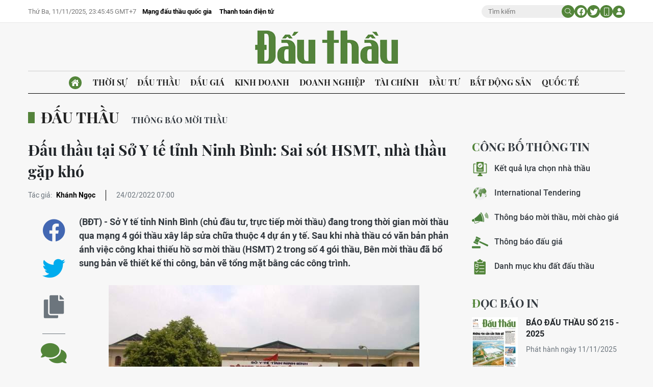

--- FILE ---
content_type: text/html;charset=utf-8
request_url: https://baodauthau.vn/dau-thau-tai-so-y-te-tinh-ninh-binh-sai-sot-hsmt-nha-thau-gap-kho-post120021.html
body_size: 17550
content:
<!DOCTYPE html> <html lang="vi"> <head> <title>Đấu thầu tại Sở Y tế tỉnh Ninh Bình: Sai sót HSMT, nhà thầu gặp khó | Báo Đấu thầu</title> <meta name="description" content="(BĐT) - Sở Y tế tỉnh Ninh Bình (chủ đầu tư, trực tiếp mời thầu) đang trong thời gian mời thầu qua mạng 4 gói thầu xây lắp sửa chữa thuộc 4 dự án y tế. Sau khi nhà thầu có văn bản phản ánh việc công khai thiếu hồ sơ mời thầu (HSMT) 2 trong số 4 gói thầu, Bên mời thầu đã bổ sung bản vẽ thiết kế thi công, bản vẽ tổng mặt bằng các công trình."/> <meta name="keywords" content="Sai sót HSMT,nhà thầu gặp khó,Sở Y tế tỉnh Ninh Bình,thiếu hồ sơ mời thầu"/> <meta name="news_keywords" content="Sai sót HSMT,nhà thầu gặp khó,Sở Y tế tỉnh Ninh Bình,thiếu hồ sơ mời thầu"/> <meta http-equiv="Content-Type" content="text/html; charset=utf-8" /> <meta http-equiv="X-UA-Compatible" content="IE=edge"/> <meta http-equiv="refresh" content="1800" /> <meta name="revisit-after" content="1 days" /> <meta name="viewport" content="width=device-width, initial-scale=1"> <meta http-equiv="content-language" content="vi" /> <meta name="format-detection" content="telephone=no"/> <meta name="format-detection" content="address=no"/> <meta name="apple-mobile-web-app-capable" content="yes"> <meta name="apple-mobile-web-app-status-bar-style" content="black"> <meta name="apple-mobile-web-app-title" content="Báo Đấu thầu"/> <meta name="referrer" content="no-referrer-when-downgrade"/> <link rel="shortcut icon" href="https://cdn.baodauthau.vn/assets/web/styles/img/favicon.ico" type="image/x-icon" /> <link rel="preconnect" href="https://cdn.baodauthau.vn"/> <link rel="dns-prefetch" href="https://cdn.baodauthau.vn"/> <link rel="dns-prefetch" href="//www.google-analytics.com" /> <link rel="dns-prefetch" href="//www.googletagmanager.com" /> <link rel="dns-prefetch" href="//stc.za.zaloapp.com" /> <link rel="dns-prefetch" href="//fonts.googleapis.com" /> <script> var cmsConfig = { domainDesktop: 'https://baodauthau.vn', domainMobile: 'https://baodauthau.vn', domainApi: 'https://api.baodauthau.vn', domainStatic: 'https://cdn.baodauthau.vn', domainLog: 'https://log.baodauthau.vn', googleAnalytics: 'UA-71833628-1,G-RELBCC9CDS', siteId: 0, pageType: 1, objectId: 120021, adsZone: 2, allowAds: true, adsLazy: true, antiAdblock: false, }; if (window.location.protocol !== 'https:' && window.location.hostname.indexOf('baodauthau.vn') !== -1) { window.location = 'https://' + window.location.hostname + window.location.pathname + window.location.hash; } var USER_AGENT=window.navigator&&(window.navigator.userAgent||window.navigator.vendor)||window.opera||"",IS_MOBILE=/Android|webOS|iPhone|iPod|BlackBerry|Windows Phone|IEMobile|Mobile Safari|Opera Mini/i.test(USER_AGENT);function setCookie(e,o,i){var n=new Date,i=(n.setTime(n.getTime()+24*i*60*60*1e3),"expires="+n.toUTCString());document.cookie=e+"="+o+"; "+i+";path=/;"}function getCookie(e){var o=document.cookie.indexOf(e+"="),i=o+e.length+1;return!o&&e!==document.cookie.substring(0,e.length)||-1===o?null:(-1===(e=document.cookie.indexOf(";",i))&&(e=document.cookie.length),unescape(document.cookie.substring(i,e)))}; </script> <script> if(USER_AGENT && USER_AGENT.indexOf("facebot") <= 0 && USER_AGENT.indexOf("facebookexternalhit") <= 0) { var query = ''; var hash = ''; if (window.location.search) query = window.location.search; if (window.location.hash) hash = window.location.hash; var canonicalUrl = 'https://baodauthau.vn/dau-thau-tai-so-y-te-tinh-ninh-binh-sai-sot-hsmt-nha-thau-gap-kho-post120021.html' + query + hash ; var curUrl = decodeURIComponent(window.location.href); if(!location.port && canonicalUrl.startsWith("http") && curUrl !== canonicalUrl && curUrl.indexOf('/lich-dau-gia/') === -1){ window.location.replace(canonicalUrl); } } </script> <meta name="author" content="Báo Đấu thầu" /> <meta name="copyright" content="Copyright © 2025 by Báo Đấu thầu" /> <meta name="RATING" content="GENERAL" /> <meta name="GENERATOR" content="Báo Đấu thầu" /> <meta content="Báo Đấu thầu" itemprop="sourceOrganization" name="source"/> <meta content="news" itemprop="genre" name="medium"/> <meta name="robots" content="noarchive, max-image-preview:large, index, follow" /> <meta name="GOOGLEBOT" content="noarchive, max-image-preview:large, index, follow" /> <link rel="canonical" href="https://baodauthau.vn/dau-thau-tai-so-y-te-tinh-ninh-binh-sai-sot-hsmt-nha-thau-gap-kho-post120021.html" /> <meta property="og:site_name" content="Báo Đấu thầu"/> <meta property="og:rich_attachment" content="true"/> <meta property="og:type" content="article"/> <meta property="og:url" content="https://baodauthau.vn/dau-thau-tai-so-y-te-tinh-ninh-binh-sai-sot-hsmt-nha-thau-gap-kho-post120021.html"/> <meta property="og:image" content="https://cdn.baodauthau.vn/images/5562349463b68218892e7b0faf6cad157fabe180564b607e503e81f72adc783e22ac7794d77f2542cc17f8508086bd49462c670e44f458264d91c4936dfa2c45/10-8180.jpg.webp"/> <meta property="og:image:width" content="1200"/> <meta property="og:image:height" content="630"/> <meta property="og:title" content="Đấu thầu tại Sở Y tế tỉnh Ninh Bình: Sai sót HSMT, nhà thầu gặp khó"/> <meta property="og:description" content="(BĐT) - Sở Y tế tỉnh Ninh Bình (chủ đầu tư, trực tiếp mời thầu) đang trong thời gian mời thầu qua mạng 4 gói thầu xây lắp sửa chữa thuộc 4 dự án y tế. Sau khi nhà thầu có văn bản phản ánh việc công khai thiếu hồ sơ mời thầu (HSMT) 2 trong số 4 gói thầu, Bên mời thầu đã bổ sung bản vẽ thiết kế thi công, bản vẽ tổng mặt bằng các công trình."/> <meta name="twitter:card" value="summary"/> <meta name="twitter:url" content="https://baodauthau.vn/dau-thau-tai-so-y-te-tinh-ninh-binh-sai-sot-hsmt-nha-thau-gap-kho-post120021.html"/> <meta name="twitter:title" content="Đấu thầu tại Sở Y tế tỉnh Ninh Bình: Sai sót HSMT, nhà thầu gặp khó"/> <meta name="twitter:description" content="(BĐT) - Sở Y tế tỉnh Ninh Bình (chủ đầu tư, trực tiếp mời thầu) đang trong thời gian mời thầu qua mạng 4 gói thầu xây lắp sửa chữa thuộc 4 dự án y tế. Sau khi nhà thầu có văn bản phản ánh việc công khai thiếu hồ sơ mời thầu (HSMT) 2 trong số 4 gói thầu, Bên mời thầu đã bổ sung bản vẽ thiết kế thi công, bản vẽ tổng mặt bằng các công trình."/> <meta name="twitter:image" content="https://cdn.baodauthau.vn/images/5562349463b68218892e7b0faf6cad157fabe180564b607e503e81f72adc783e22ac7794d77f2542cc17f8508086bd49462c670e44f458264d91c4936dfa2c45/10-8180.jpg.webp"/> <meta name="twitter:site" content="@Báo Đấu thầu"/> <meta name="twitter:creator" content="@Báo Đấu thầu"/> <meta property="article:publisher" content="https://www.facebook.com/baodauthau.vn" /> <meta property="article:tag" content="Sai sót HSMT,nhà thầu gặp khó,Sở Y tế tỉnh Ninh Bình,thiếu hồ sơ mời thầu"/> <meta property="article:section" content="Đấu thầu,Đường dây nóng" /> <meta property="article:published_time" content="2022-02-24T14:00:56+0700"/> <meta property="article:modified_time" content="2022-02-23T22:25:37+0700"/> <script type="application/ld+json"> { "@context": "http://schema.org", "@type": "Organization", "name": "Báo Đấu thầu", "url": "https://baodauthau.vn", "logo": "https://cdn.baodauthau.vn/assets/web/styles/img/logo.png", "foundingDate": "2004", "founders": [ { "@type": "Person", "name": "Bộ Kế hoạch - đầu tư" } ], "address": [ { "@type": "PostalAddress", "streetAddress": "Hà Nội", "addressLocality": "Hà Nội City", "addressRegion": "Northeast", "postalCode": "100000", "addressCountry": "VNM" } ], "contactPoint": [ { "@type": "ContactPoint", "telephone": "+84-243-768-6611", "contactType": "customer service" }, { "@type": "ContactPoint", "telephone": "+84-243-768-8833", "contactType": "customer service" } ], "sameAs": [ "https://www.youtube.com/@baodauthau", "https://www.facebook.com/www.baodauthau.vn" ] } </script> <script type="application/ld+json"> { "@context" : "https://schema.org", "@type" : "WebSite", "name": "Báo Đấu thầu", "url": "https://baodauthau.vn", "alternateName" : "Báo Đấu thầu, Bộ Kế hoạch - đầu tư", "potentialAction": { "@type": "SearchAction", "target": { "@type": "EntryPoint", "urlTemplate": "https:\/\/baodauthau.vn/search/?q={search_term_string}" }, "query-input": "required name=search_term_string" } } </script> <script type="application/ld+json"> { "@context":"http://schema.org", "@type":"BreadcrumbList", "itemListElement":[ { "@type":"ListItem", "position":1, "item":{ "@id":"https://baodauthau.vn/dau-thau/", "name":"Đấu thầu" } } ] } </script> <script type="application/ld+json"> { "@context": "http://schema.org", "@type": "NewsArticle", "mainEntityOfPage":{ "@type":"WebPage", "@id":"https://baodauthau.vn/dau-thau-tai-so-y-te-tinh-ninh-binh-sai-sot-hsmt-nha-thau-gap-kho-post120021.html" }, "headline": "Đấu thầu tại Sở Y tế tỉnh Ninh Bình: Sai sót HSMT, nhà thầu gặp khó", "description": "(BĐT) - Sở Y tế tỉnh Ninh Bình (chủ đầu tư, trực tiếp mời thầu) đang trong thời gian mời thầu qua mạng 4 gói thầu xây lắp sửa chữa thuộc 4 dự án y tế. Sau khi nhà thầu có văn bản phản ánh việc công khai thiếu hồ sơ mời thầu (HSMT) 2 trong số 4 gói thầu, Bên mời thầu đã bổ sung bản vẽ thiết kế thi công, bản vẽ tổng mặt bằng các công trình.", "image": { "@type": "ImageObject", "url": "https://cdn.baodauthau.vn/images/5562349463b68218892e7b0faf6cad157fabe180564b607e503e81f72adc783e22ac7794d77f2542cc17f8508086bd49462c670e44f458264d91c4936dfa2c45/10-8180.jpg.webp", "width" : 1200, "height" : 675 }, "datePublished": "2022-02-24T14:00:56+0700", "dateModified": "2022-02-23T22:25:37+0700", "author": { "@type": "Person", "name": "Khánh Ngọc" }, "publisher": { "@type": "Organization", "name": "Báo Đấu thầu", "logo": { "@type": "ImageObject", "url": "https:\/\/cdn.baodauthau.vn/assets/web/styles/img/logo.png" } } } </script> <link rel="preload" href="https://cdn.baodauthau.vn/assets/web/styles/css/main.min-1.0.4.css" as="style"> <link rel="preload" href="https://cdn.baodauthau.vn/assets/web/js/main.min-1.0.19.js" as="script"> <link rel="preload" href="https://cdn.baodauthau.vn/assets/web/js/detail.min-1.0.1.js" as="script"> <link rel="preload" href="https://common.mcms.one/assets/styles/css/baodauthau-1.0.0.css" as="style"> <link rel="stylesheet" href="https://common.mcms.one/assets/styles/css/baodauthau-1.0.0.css"> <link id="cms-style" rel="stylesheet" href="https://cdn.baodauthau.vn/assets/web/styles/css/main.min-1.0.4.css"> <script type="text/javascript"> var _metaOgUrl = 'https://baodauthau.vn/dau-thau-tai-so-y-te-tinh-ninh-binh-sai-sot-hsmt-nha-thau-gap-kho-post120021.html'; var page_title = document.title; var tracked_url = window.location.pathname + window.location.search + window.location.hash; var cate_path = 'dau-thau'; if (cate_path.length > 0) { tracked_url = "/" + cate_path + tracked_url; } </script> <script async="" src="https://www.googletagmanager.com/gtag/js?id=UA-71833628-1"></script> <script> window.dataLayer = window.dataLayer || []; function gtag(){dataLayer.push(arguments);} gtag('js', new Date()); gtag('config', 'UA-71833628-1', {page_path: tracked_url}); gtag('config', 'G-RELBCC9CDS', {page_path: tracked_url}); </script> <script lang="javascript">var __vnp = {code : 22899,key:'', secret : '457b5aea360d3104dbe8de40599af730'};(function() {var ga = document.createElement('script');ga.type = 'text/javascript';ga.async=true; ga.defer=true;ga.src = '//core.vchat.vn/code/tracking.js?v=73463'; var s = document.getElementsByTagName('script');s[0].parentNode.insertBefore(ga, s[0]);})();</script> <script type="text/javascript"> var cateId = 2; var contentId = 120021; </script> <script async src="https://sp.zalo.me/plugins/sdk.js"></script> </head> <body> <div class="wrapper-page "> <header class="site-header"> <div class="top-header"> <div class="container"> <div class="row"> <div class="top-header__left"> <time id="today"></time> <div class="relate-link"> <a class="item" href="http://muasamcong.mpi.gov.vn/" title="Mạng đấu thầu quốc gia" target="_blank">Mạng đấu thầu quốc gia</a> <a class="item" href="https://baodauthau.vn/thanh-toan-dien-tu.html" title="Thanh toán điện tử">Thanh toán điện tử</a> </div> </div> <div class="top-header__right"> <div class="hdr-search"> <input type="text" class="input txtsearch" placeholder="Tìm kiếm"> <button class="button btn_search"><i class="ic-moon-search"></i></button> </div> <div class="hdr-social"> <a href="#" rel="facebook" title="Chia sẻ Facebook"><i class="ic-moon-facebook"></i></a> <a href="#" rel="twitter" title="Chia sẻ Twitter"><i class="ic-moon-twitter"></i></a> </div> <div class="switch-mobile"><a href="javascript:void(0);" title="Xe phiên bản Mobile"><i class="ic-moon-mobile"></i></a></div> <div class="user-info" id="userprofile"></div> </div> </div> </div> </div> <div class="wrap-logo"> <div class="container"> <div class="logo"> <a href="https://baodauthau.vn" class="logo-img" title="Báo Đấu thầu">Báo Đấu thầu</a> </div> </div> </div> <nav class="navigation-wrap"> <div class="navigation container"> <ul class=""> <li class="main home"> <a href="/" title="Trang chủ"><i class="ic-moon-home-lg"></i></a> </li> <li class="main"> <a href="https://baodauthau.vn/thoi-su/" title="Thời sự">Thời sự </a> </li> <li class="main active"> <a href="https://baodauthau.vn/dau-thau/" title="Đấu thầu">Đấu thầu </a> </li> <li class="main"> <a href="https://baodauthau.vn/dau-gia/" title="Đấu giá">Đấu giá </a> </li> <li class="main"> <a href="https://baodauthau.vn/kinh-doanh/" title="Kinh doanh">Kinh doanh </a> </li> <li class="main"> <a href="https://baodauthau.vn/doanh-nghiep/" title="Doanh nghiệp">Doanh nghiệp </a> </li> <li class="main"> <a href="https://baodauthau.vn/tai-chinh/" title="Tài chính">Tài chính </a> </li> <li class="main"> <a href="https://baodauthau.vn/dau-tu/" title="Đầu tư">Đầu tư </a> </li> <li class="main"> <a href="https://baodauthau.vn/bat-dong-san/" title="Bất động sản">Bất động sản </a> </li> <li class="main"> <a href="https://baodauthau.vn/quoc-te/" title="Quốc tế">Quốc tế </a> </li> </ul> </div> </nav> </header> <div class="site-body"> <div class="container"> <div id="adsWeb_AdsTop" class="banner " data-platform="1" data-position="Web_AdsTop" style="display:none"> </div> <div class="breadcrumbs"> <div class="main"> <a href="https://baodauthau.vn/dau-thau/" title="Đấu thầu">Đấu thầu</a> </div> <div class="sub"> <a href="https://baodauthau.vn/thong-bao-moi-thau/" title="Thông báo mời thầu">Thông báo mời thầu</a> </div> </div> <div class="row zone-6"> <div class="col-27 col-xl-29 content-col"> <div class="article"> <header class="article__header"> <h1 class="article__title cms-title "> Đấu thầu tại Sở Y tế tỉnh Ninh Bình: Sai sót HSMT, nhà thầu gặp khó </h1> <div class="article__meta"> <div class="author"> <span class="title">Tác giả: </span> <span class="name cms-author"> Khánh Ngọc </span> </div> <time class="time" datetime="2022-02-24T14:00:56+0700" data-time="1645686056" data-friendly="true">24/02/2022 14:00</time> <meta class="cms-date" itemprop="datePublished" content="2022-02-24T14:00:56+0700"> </div> </header> <div class="wrap-body-outer"> <div class="wrap-verticle-menu"> <div class="verticle-menu article__social"> <a href="javascript:void(0);" data-href="https://baodauthau.vn/dau-thau-tai-so-y-te-tinh-ninh-binh-sai-sot-hsmt-nha-thau-gap-kho-post120021.html" class="facebook social" data-rel="facebook" title="Chia sẻ qua Facebook"><i class="ic-moon-facebook"></i></a> <a href="javascript:void(0);" data-href="https://baodauthau.vn/dau-thau-tai-so-y-te-tinh-ninh-binh-sai-sot-hsmt-nha-thau-gap-kho-post120021.html" class="twitter social" data-rel="twitter" title="Chia sẻ qua Twitter"><i class="ic-moon-twitter"></i></a> <a href="javascript:void(0);" data-href="https://baodauthau.vn/dau-thau-tai-so-y-te-tinh-ninh-binh-sai-sot-hsmt-nha-thau-gap-kho-post120021.html" class="copy" data-rel="copy" title="Copy link bài viết"><i class="ic-moon-copy"></i></a> <a href="#comment120021" data-href="https://baodauthau.vn/dau-thau-tai-so-y-te-tinh-ninh-binh-sai-sot-hsmt-nha-thau-gap-kho-post120021.html" class="comment" title="Bình luận"><i class="ic-moon-comments"></i></a> </div> </div> <div class="wrap-body-inner"> <div class="article__sapo cms-desc"> (BĐT) -&nbsp;Sở Y tế tỉnh Ninh Bình (chủ đầu tư, trực tiếp mời thầu) đang trong thời gian mời thầu qua mạng 4 gói thầu xây lắp sửa chữa thuộc 4 dự án y tế. Sau khi nhà thầu có văn bản phản ánh việc công khai thiếu hồ sơ mời thầu (HSMT) 2 trong số 4 gói thầu, Bên mời thầu đã bổ sung bản vẽ thiết kế thi công, bản vẽ tổng mặt bằng các công trình. </div> <div id="adsWeb_AdsArticleAfterSapo" class="banner " data-platform="1" data-position="Web_AdsArticleAfterSapo" style="display:none"> </div> <div class="article__body zce-content-body cms-body" itemprop="articleBody"> <table class="picture "> <tbody> <tr> <td class="pic"> <img class="cms-photo" src="https://cdn.baodauthau.vn/images/9095798fdd89c2c87bf7035044ad212ae1298459e2b26db1a327357f0d220f6d1ec2e12402af6870a7ff4de39e51f980/10-8180.jpg" alt="Tại Gói thầu số 03 của Dự án Bảo dưỡng, sữa chữa cơ sở hạ tầng Bệnh viện Tâm thần tỉnh Ninh Bình, tại 3 bản vẽ, các phần mặt bằng hiện trạng chỉ ghi chung chung...Ảnh chỉ mang tính minh họa. Nguồn Internet" cms-photo-caption="Tại Gói thầu số 03 của Dự án Bảo dưỡng, sữa chữa cơ sở hạ tầng Bệnh viện Tâm thần tỉnh Ninh Bình, tại 3 bản vẽ, các phần mặt bằng hiện trạng chỉ ghi chung chung...Ảnh chỉ mang tính minh họa. Nguồn Internet"/> </td> </tr> <tr> <td class="caption">Tại Gói thầu số 03 của Dự án Bảo dưỡng, sữa chữa cơ sở hạ tầng Bệnh viện Tâm thần tỉnh Ninh Bình, tại 3 bản vẽ, các phần mặt bằng hiện trạng chỉ ghi chung chung...Ảnh chỉ mang tính minh họa. Nguồn Internet</td> </tr> </tbody> </table> <div id="adsWeb_AdsArticleAfterAvatar" class="banner " data-platform="1" data-position="Web_AdsArticleAfterAvatar" style="display:none"> </div> <style>.t1 { text-align: justify; }</style>
<p class="t1">Bốn gói thầu xây lắp của 4 dự án đang được Sở Y tế tỉnh Ninh Bình mời thầu gồm: Gói thầu số 3 Bảo dưỡng, sửa chữa cơ sở hạ tầng Trung tâm Y tế TP. Tam Điệp (giá gói thầu 13,35 tỷ đồng); Gói thầu số 3 Bảo dưỡng, sữa chữa cơ sở hạ tầng Bệnh viện Tâm thần tỉnh Ninh Bình (giá gói thầu 13,47 tỷ đồng); Gói thầu số 3 Bảo dưỡng, sửa chữa cơ sở hạ tầng Bệnh viện Đa khoa huyện Nho Quan (giai đoạn III, giá gói thầu 8,08 tỷ đồng); Gói thầu số 3 Bảo dưỡng, sửa chữa cơ sở hạ tầng Trung tâm Y tế huyện Gia Viễn (giai đoạn III, giá gói thầu 6,64 tỷ đồng). Các gói thầu trên được phát hành HSMT từ ngày 14/2/2022, dự kiến đóng thầu ngày 24/2/2022.</p>
<p class="t1">Ngày 15/2/2022, một nhà thầu có văn bản gửi Sở Y tế tỉnh Ninh Bình đề nghị làm rõ HSMT của 2 trong số 4 gói thầu đang mời thầu vì không thấy công khai bản vẽ tổng mặt bằng.</p>
<p class="t1">Cụ thể, tại Gói thầu số 03 của Dự án Bảo dưỡng, sửa chữa cơ sở hạ tầng Trung tâm Y tế TP. Tam Điệp, tại trang 110 và trang 113 của file bản vẽ thiết kế thi công phần 2 có mặt bằng hiện trạng nhưng mặt bằng này chỉ ghi chung chung để thể hiện cho phần hạng mục phụ trợ, không chú thích rõ ràng tên, vị trí của các khoa, các khu trong Trung tâm.</p>
<div class="ads_middle"> <div id="adsWeb_AdsArticleMiddle" class="banner fyi" data-platform="1" data-position="Web_AdsArticleMiddle"> </div>
</div>
<p class="t1">Tại Gói thầu số 03 của Dự án Bảo dưỡng, sữa chữa cơ sở hạ tầng Bệnh viện Tâm thần tỉnh Ninh Bình, tại 3 bản vẽ, các phần mặt bằng hiện trạng chỉ ghi chung chung để thể hiện cho phần hạng mục phụ trợ, chứ không chú thích rõ ràng tên, vị trí của các khoa, các khu trong Bệnh viện.</p>
<p class="t1">Theo nhà thầu phản ánh, do Bên mời thầu đăng tải không đầy đủ bản vẽ thiết kế thi công, bản vẽ tổng mặt bằng của 2 gói thầu, Nhà thầu không có đủ cơ sở để lập biện pháp thi công, bố trí mặt bằng công trường khi làm hồ sơ dự thầu (HSDT).</p>
<p class="t1">Ngày 23/2/2022, trao đổi với phóng viên Báo Đấu thầu, cán bộ đấu thầu của Sở Y tế tỉnh Ninh Bình đã thừa nhận những sai sót của Bên mời thầu trong quá trình công khai HSMT 2 gói thầu trên. Sau khi tiếp nhận phản ánh của nhà thầu, ngày 17/2/2022, Sở Y tế tỉnh Ninh Bình đã rà soát, kiểm tra và đăng tải bổ sung lên Hệ thống mạng đấu thầu quốc gia và gửi văn bản đính kèm bản vẽ tổng mặt bằng của 2 dự án đến nhà thầu.</p>
<div class="ads_middle"> <div id="adsWeb_AdsArticleMiddle1" class="banner fyi" data-platform="1" data-position="Web_AdsArticleMiddle1"> </div>
</div>
<p class="t1">Theo tìm hiểu, tính đến cuối giờ chiều ngày 23/2/2022, Gói thầu số 03 của Dự án Bảo dưỡng, sửa chữa cơ sở hạ tầng Trung tâm Y tế TP. Tam Điệp đã được điều chỉnh, cập nhật HSMT 3 lần (lần gần nhất lúc 10h ngày 19/2/2022); Gói thầu số 03 của Dự án Bảo dưỡng, sữa chữa cơ sở hạ tầng Bệnh viện Tâm thần tỉnh Ninh Bình điều chỉnh cập nhật HSMT 1 lần vào lúc 14h 52 phút ngày 17/2/2022.</p>
<p class="t1">Thời gian qua, nhiều nhà thầu đã phản ánh tới Báo Đấu thầu tình trạng HSMT được công khai trên Hệ thống mạng đấu thầu quốc gia thiếu bản vẽ thiết kế thi công, thiếu một số trang hoặc bị làm mờ một số nội dung quan trọng. Trong quá trình mời thầu, cán bộ bên mời thầu liên tục cập nhật, sửa đổi nội dung HSMT, thậm chí là “đổi ruột” HSMT, gây khó khăn cho nhà thầu làm HSDT. Tình trạng này diễn ra ở nhiều gói thầu thuộc nhiều nhiều lĩnh vực, trên các địa bàn khác nhau.</p>
<p class="t1">Theo một chuyên gia về đấu thầu, việc phải điều chỉnh, sửa đổi HSMT trong quá trình phát hành HSMT, nếu không phải là cố ý đăng thiếu, đăng sai thì nguyên nhân là do bên mời thầu thiếu chuyên nghiệp. HSMT chính là “đề thi”, thời gian làm HSDT của nhà thầu nên được tính từ lúc bên mời thầu công khai đầy đủ và chính xác HSMT. Vì thế, trường hợp bên mời thầu điều chỉnh, cập nhật HSMT thì nên gia hạn đủ thời gian để nhà thầu làm HSDT.</p> </div> </div> </div> <div id="adsWeb_AdsArticleAfterBody" class="banner " data-platform="1" data-position="Web_AdsArticleAfterBody" style="display:none"> </div> <div class="article__tag"> <h3 class="box-heading"> <span class="title">Từ khoá</span> </h3> <div class="box-content"> <a href="https://baodauthau.vn/tu-khoa/sai-sot-hsmt-tag36344.html" title="Sai sót HSMT">Sai sót HSMT</a> <a href="https://baodauthau.vn/tu-khoa/nha-thau-gap-kho-tag36345.html" title="nhà thầu gặp khó">nhà thầu gặp khó</a> <a href="https://baodauthau.vn/tu-khoa/so-y-te-tinh-ninh-binh-tag13992.html" title="Sở Y tế tỉnh Ninh Bình">Sở Y tế tỉnh Ninh Bình</a> <a href="https://baodauthau.vn/tu-khoa/thieu-ho-so-moi-thau-tag36346.html" title="thiếu hồ sơ mời thầu">thiếu hồ sơ mời thầu</a> </div> </div> <div id="adsWeb_AdsArticleAfterTag" class="banner " data-platform="1" data-position="Web_AdsArticleAfterTag" style="display:none"> </div> <div class="wrap-social"> <div id="fb-root"></div> <div class="social"> <div class="fb-share-button" id="sharefb120021"> <div class="fb-like" data-href="https://baodauthau.vn/dau-thau-tai-so-y-te-tinh-ninh-binh-sai-sot-hsmt-nha-thau-gap-kho-post120021.html" data-width="160" data-layout="button_count" data-action="like" data-size="small" data-share="true"></div> </div> <script async defer crossorigin="anonymous" src="https://connect.facebook.net/vi_VN/sdk.js#xfbml=1&version=v16.0&appId=762707878584756&autoLogAppEvents=1" nonce="hiv6na3d"></script> <a class="twitter-share-button" href="https://twitter.com/intent/tweet?url=https://baodauthau.vn/dau-thau-tai-so-y-te-tinh-ninh-binh-sai-sot-hsmt-nha-thau-gap-kho-post120021.html&text=Đấu thầu tại Sở Y tế tỉnh Ninh Bình: Sai sót HSMT, nhà thầu gặp khó">Tweet</a> <script> window.twttr=(function(c,g,e){var b,a=c.getElementsByTagName(g)[0],f=window.twttr||{};if(c.getElementById(e)){return f}b=c.createElement(g);b.id=e;b.src="https://platform.twitter.com/widgets.js";a.parentNode.insertBefore(b,a);f._e=[];f.ready=function(d){f._e.push(d)};return f}(document,"script","twitter-wjs")); </script> </div> </div> <div class="wrap-comment" id="comment120021" data-id="120021" data-type="20"></div> <div id="adsWeb_AdsArticleAfterComment" class="banner " data-platform="1" data-position="Web_AdsArticleAfterComment" style="display:none"> </div> <div class="multipack-E"> <h3 class="box-heading"> <a href="https://baodauthau.vn/dau-thau/" class="title" title="Đấu thầu">Tin cùng chuyên mục</a> </h3> <div class="box-content" data-source="recommendation-2"> <article class="story"> <figure class="story__thumb"> <a class="cms-link" href="https://baodauthau.vn/nganh-xay-dung-truoc-noi-lo-nhieu-viec-thieu-nguoi-post188445.html" title="Ngành xây dựng trước nỗi lo nhiều việc, thiếu người"> <img class="lazyload" src="[data-uri]" data-src="https://cdn.baodauthau.vn/images/faa92eb341df186eb453a6ba8cb085510873b6bcadf71a8b909235d0050eebbbdc11a1dd17ede16d63ac535d1ed17bd2/001.jpg.webp" data-srcset="https://cdn.baodauthau.vn/images/faa92eb341df186eb453a6ba8cb085510873b6bcadf71a8b909235d0050eebbbdc11a1dd17ede16d63ac535d1ed17bd2/001.jpg.webp 1x, https://cdn.baodauthau.vn/images/c5ddd259eb08d286c2453bf8301b96f00873b6bcadf71a8b909235d0050eebbbdc11a1dd17ede16d63ac535d1ed17bd2/001.jpg.webp 2x" alt="Ảnh minh họa"> <noscript><img src="https://cdn.baodauthau.vn/images/faa92eb341df186eb453a6ba8cb085510873b6bcadf71a8b909235d0050eebbbdc11a1dd17ede16d63ac535d1ed17bd2/001.jpg.webp" srcset="https://cdn.baodauthau.vn/images/faa92eb341df186eb453a6ba8cb085510873b6bcadf71a8b909235d0050eebbbdc11a1dd17ede16d63ac535d1ed17bd2/001.jpg.webp 1x, https://cdn.baodauthau.vn/images/c5ddd259eb08d286c2453bf8301b96f00873b6bcadf71a8b909235d0050eebbbdc11a1dd17ede16d63ac535d1ed17bd2/001.jpg.webp 2x" alt="Ảnh minh họa" class="image-fallback"></noscript> </a> </figure> <h3 class="story__heading" data-tracking="188445"> <a class="cms-link" href="https://baodauthau.vn/nganh-xay-dung-truoc-noi-lo-nhieu-viec-thieu-nguoi-post188445.html" title="Ngành xây dựng trước nỗi lo nhiều việc, thiếu người"> Ngành xây dựng trước nỗi lo nhiều việc, thiếu người </a> </h3> </article> <article class="story"> <figure class="story__thumb"> <a class="cms-link" href="https://baodauthau.vn/hop-dong-tuong-tu-khong-dung-quy-dinh-tieu-chi-lam-kho-nha-thau-post188441.html" title="Hợp đồng tương tự không đúng quy định: Tiêu chí làm khổ nhà thầu"> <img class="lazyload" src="[data-uri]" data-src="https://cdn.baodauthau.vn/images/efe4c7a64e4cf3ceb44c60c3e6e0e6965492f63f591fbc298fb3feb97fcf15db8cd3765b9cdf010d4899ab085d6bddba/4.jpg.webp" data-srcset="https://cdn.baodauthau.vn/images/efe4c7a64e4cf3ceb44c60c3e6e0e6965492f63f591fbc298fb3feb97fcf15db8cd3765b9cdf010d4899ab085d6bddba/4.jpg.webp 1x, https://cdn.baodauthau.vn/images/744ff839aabcea82706a5cf4842d30685492f63f591fbc298fb3feb97fcf15db8cd3765b9cdf010d4899ab085d6bddba/4.jpg.webp 2x" alt="Gói thầu Thi công xây dựng cầu Ba Lai 6 (Vĩnh Long) yêu cầu nhà thầu có kinh nghiệm thực hiện 2 công trình có loại kết cấu cầu đường bộ (nhịp kết cấu đúc hẫng ≥ 90m), cấp II trở lên. Ảnh minh họa: Lê Thắng"> <noscript><img src="https://cdn.baodauthau.vn/images/efe4c7a64e4cf3ceb44c60c3e6e0e6965492f63f591fbc298fb3feb97fcf15db8cd3765b9cdf010d4899ab085d6bddba/4.jpg.webp" srcset="https://cdn.baodauthau.vn/images/efe4c7a64e4cf3ceb44c60c3e6e0e6965492f63f591fbc298fb3feb97fcf15db8cd3765b9cdf010d4899ab085d6bddba/4.jpg.webp 1x, https://cdn.baodauthau.vn/images/744ff839aabcea82706a5cf4842d30685492f63f591fbc298fb3feb97fcf15db8cd3765b9cdf010d4899ab085d6bddba/4.jpg.webp 2x" alt="Gói thầu Thi công xây dựng cầu Ba Lai 6 (Vĩnh Long) yêu cầu nhà thầu có kinh nghiệm thực hiện 2 công trình có loại kết cấu cầu đường bộ (nhịp kết cấu đúc hẫng ≥ 90m), cấp II trở lên. Ảnh minh họa: Lê Thắng" class="image-fallback"></noscript> </a> </figure> <h3 class="story__heading" data-tracking="188441"> <a class="cms-link" href="https://baodauthau.vn/hop-dong-tuong-tu-khong-dung-quy-dinh-tieu-chi-lam-kho-nha-thau-post188441.html" title="Hợp đồng tương tự không đúng quy định: Tiêu chí làm khổ nhà thầu"> Hợp đồng tương tự không đúng quy định: Tiêu chí làm khổ nhà thầu </a> </h3> </article> <article class="story"> <figure class="story__thumb"> <a class="cms-link" href="https://baodauthau.vn/goi-thau-13-ty-tai-cao-toc-tphcm-long-thanh-dau-giay-vi-sao-hacisco-bi-vec-cam-thau-3-nam-post188440.html" title="Gói thầu 13 tỷ tại cao tốc TP.HCM - Long Thành - Dầu Giây: Vì sao Hacisco bị VEC cấm thầu 3 năm?"> <img class="lazyload" src="[data-uri]" data-src="https://cdn.baodauthau.vn/images/efe4c7a64e4cf3ceb44c60c3e6e0e6965492f63f591fbc298fb3feb97fcf15dbf3ac951ceb43be1104c1344e6bd9d406/3.jpg.webp" data-srcset="https://cdn.baodauthau.vn/images/efe4c7a64e4cf3ceb44c60c3e6e0e6965492f63f591fbc298fb3feb97fcf15dbf3ac951ceb43be1104c1344e6bd9d406/3.jpg.webp 1x, https://cdn.baodauthau.vn/images/744ff839aabcea82706a5cf4842d30685492f63f591fbc298fb3feb97fcf15dbf3ac951ceb43be1104c1344e6bd9d406/3.jpg.webp 2x" alt="Công ty CP Hacisco từng trúng thầu thi công và lắp đặt công trình sửa chữa hư hỏng hệ thống thiết bị điện trên đường cao tốc tại VEC. Ảnh: Phú An"> <noscript><img src="https://cdn.baodauthau.vn/images/efe4c7a64e4cf3ceb44c60c3e6e0e6965492f63f591fbc298fb3feb97fcf15dbf3ac951ceb43be1104c1344e6bd9d406/3.jpg.webp" srcset="https://cdn.baodauthau.vn/images/efe4c7a64e4cf3ceb44c60c3e6e0e6965492f63f591fbc298fb3feb97fcf15dbf3ac951ceb43be1104c1344e6bd9d406/3.jpg.webp 1x, https://cdn.baodauthau.vn/images/744ff839aabcea82706a5cf4842d30685492f63f591fbc298fb3feb97fcf15dbf3ac951ceb43be1104c1344e6bd9d406/3.jpg.webp 2x" alt="Công ty CP Hacisco từng trúng thầu thi công và lắp đặt công trình sửa chữa hư hỏng hệ thống thiết bị điện trên đường cao tốc tại VEC. Ảnh: Phú An" class="image-fallback"></noscript> </a> </figure> <h3 class="story__heading" data-tracking="188440"> <a class="cms-link" href="https://baodauthau.vn/goi-thau-13-ty-tai-cao-toc-tphcm-long-thanh-dau-giay-vi-sao-hacisco-bi-vec-cam-thau-3-nam-post188440.html" title="Gói thầu 13 tỷ tại cao tốc TP.HCM - Long Thành - Dầu Giây: Vì sao Hacisco bị VEC cấm thầu 3 năm?"> Gói thầu 13 tỷ tại cao tốc TP.HCM - Long Thành - Dầu Giây: Vì sao Hacisco bị VEC cấm thầu 3 năm? </a> </h3> </article> <article class="story"> <figure class="story__thumb"> <a class="cms-link" href="https://baodauthau.vn/lien-danh-4-thanh-vien-duoc-chi-dinh-goi-thau-1317-ty-dong-phuc-vu-trien-khai-luat-can-cuoc-post188459.html" title="Liên danh 4 thành viên được chỉ định gói thầu 1.317 tỷ đồng phục vụ triển khai Luật Căn cước"> <img class="lazyload" src="[data-uri]" data-src="https://cdn.baodauthau.vn/images/faa92eb341df186eb453a6ba8cb085518ad98642fc9f3bca64a4d69f013c575cdc11a1dd17ede16d63ac535d1ed17bd2/007.jpg.webp" data-srcset="https://cdn.baodauthau.vn/images/faa92eb341df186eb453a6ba8cb085518ad98642fc9f3bca64a4d69f013c575cdc11a1dd17ede16d63ac535d1ed17bd2/007.jpg.webp 1x, https://cdn.baodauthau.vn/images/c5ddd259eb08d286c2453bf8301b96f08ad98642fc9f3bca64a4d69f013c575cdc11a1dd17ede16d63ac535d1ed17bd2/007.jpg.webp 2x" alt="Liên danh 4 thành viên được chỉ định gói thầu 1.317 tỷ đồng phục vụ triển khai Luật Căn cước"> <noscript><img src="https://cdn.baodauthau.vn/images/faa92eb341df186eb453a6ba8cb085518ad98642fc9f3bca64a4d69f013c575cdc11a1dd17ede16d63ac535d1ed17bd2/007.jpg.webp" srcset="https://cdn.baodauthau.vn/images/faa92eb341df186eb453a6ba8cb085518ad98642fc9f3bca64a4d69f013c575cdc11a1dd17ede16d63ac535d1ed17bd2/007.jpg.webp 1x, https://cdn.baodauthau.vn/images/c5ddd259eb08d286c2453bf8301b96f08ad98642fc9f3bca64a4d69f013c575cdc11a1dd17ede16d63ac535d1ed17bd2/007.jpg.webp 2x" alt="Liên danh 4 thành viên được chỉ định gói thầu 1.317 tỷ đồng phục vụ triển khai Luật Căn cước" class="image-fallback"></noscript> </a> </figure> <h3 class="story__heading" data-tracking="188459"> <a class="cms-link" href="https://baodauthau.vn/lien-danh-4-thanh-vien-duoc-chi-dinh-goi-thau-1317-ty-dong-phuc-vu-trien-khai-luat-can-cuoc-post188459.html" title="Liên danh 4 thành viên được chỉ định gói thầu 1.317 tỷ đồng phục vụ triển khai Luật Căn cước"> Liên danh 4 thành viên được chỉ định gói thầu 1.317 tỷ đồng phục vụ triển khai Luật Căn cước </a> </h3> </article> <article class="story"> <figure class="story__thumb"> <a class="cms-link" href="https://baodauthau.vn/benh-vien-dai-hoc-y-ha-noi-can-mua-hon-74-ty-dong-vat-tu-y-te-tieu-hao-post188458.html" title="Bệnh viện Đại học Y Hà Nội cần mua hơn 74 tỷ đồng vật tư y tế tiêu hao"> <img class="lazyload" src="[data-uri]" data-src="https://cdn.baodauthau.vn/images/faa92eb341df186eb453a6ba8cb08551c28839b09a27fb4e706c41a68fb20d20a63d9e8ee1304b4db81452e58d79b8de/00-3.jpg.webp" data-srcset="https://cdn.baodauthau.vn/images/faa92eb341df186eb453a6ba8cb08551c28839b09a27fb4e706c41a68fb20d20a63d9e8ee1304b4db81452e58d79b8de/00-3.jpg.webp 1x, https://cdn.baodauthau.vn/images/c5ddd259eb08d286c2453bf8301b96f0c28839b09a27fb4e706c41a68fb20d20a63d9e8ee1304b4db81452e58d79b8de/00-3.jpg.webp 2x" alt="Bệnh viện Đại học Y Dược TP.HCM mua hơn 400 tỷ đồng vật tư y tế tiêu hao"> <noscript><img src="https://cdn.baodauthau.vn/images/faa92eb341df186eb453a6ba8cb08551c28839b09a27fb4e706c41a68fb20d20a63d9e8ee1304b4db81452e58d79b8de/00-3.jpg.webp" srcset="https://cdn.baodauthau.vn/images/faa92eb341df186eb453a6ba8cb08551c28839b09a27fb4e706c41a68fb20d20a63d9e8ee1304b4db81452e58d79b8de/00-3.jpg.webp 1x, https://cdn.baodauthau.vn/images/c5ddd259eb08d286c2453bf8301b96f0c28839b09a27fb4e706c41a68fb20d20a63d9e8ee1304b4db81452e58d79b8de/00-3.jpg.webp 2x" alt="Bệnh viện Đại học Y Dược TP.HCM mua hơn 400 tỷ đồng vật tư y tế tiêu hao" class="image-fallback"></noscript> </a> </figure> <h3 class="story__heading" data-tracking="188458"> <a class="cms-link" href="https://baodauthau.vn/benh-vien-dai-hoc-y-ha-noi-can-mua-hon-74-ty-dong-vat-tu-y-te-tieu-hao-post188458.html" title="Bệnh viện Đại học Y Hà Nội cần mua hơn 74 tỷ đồng vật tư y tế tiêu hao"> Bệnh viện Đại học Y Hà Nội cần mua hơn 74 tỷ đồng vật tư y tế tiêu hao </a> </h3> </article> <article class="story"> <figure class="story__thumb"> <a class="cms-link" href="https://baodauthau.vn/lien-danh-3-thanh-vien-trung-goi-thau-184-ty-dong-tai-tkv-post188457.html" title="Liên danh 3 thành viên trúng gói thầu 184 tỷ đồng tại TKV"> <img class="lazyload" src="[data-uri]" data-src="https://cdn.baodauthau.vn/images/faa92eb341df186eb453a6ba8cb085511c36330ed8febb0271a7c6814f551ac7dc11a1dd17ede16d63ac535d1ed17bd2/005.jpg.webp" data-srcset="https://cdn.baodauthau.vn/images/faa92eb341df186eb453a6ba8cb085511c36330ed8febb0271a7c6814f551ac7dc11a1dd17ede16d63ac535d1ed17bd2/005.jpg.webp 1x, https://cdn.baodauthau.vn/images/c5ddd259eb08d286c2453bf8301b96f01c36330ed8febb0271a7c6814f551ac7dc11a1dd17ede16d63ac535d1ed17bd2/005.jpg.webp 2x" alt="Liên danh 3 thành viên trúng gói thầu 184 tỷ đồng tại TKV"> <noscript><img src="https://cdn.baodauthau.vn/images/faa92eb341df186eb453a6ba8cb085511c36330ed8febb0271a7c6814f551ac7dc11a1dd17ede16d63ac535d1ed17bd2/005.jpg.webp" srcset="https://cdn.baodauthau.vn/images/faa92eb341df186eb453a6ba8cb085511c36330ed8febb0271a7c6814f551ac7dc11a1dd17ede16d63ac535d1ed17bd2/005.jpg.webp 1x, https://cdn.baodauthau.vn/images/c5ddd259eb08d286c2453bf8301b96f01c36330ed8febb0271a7c6814f551ac7dc11a1dd17ede16d63ac535d1ed17bd2/005.jpg.webp 2x" alt="Liên danh 3 thành viên trúng gói thầu 184 tỷ đồng tại TKV" class="image-fallback"></noscript> </a> </figure> <h3 class="story__heading" data-tracking="188457"> <a class="cms-link" href="https://baodauthau.vn/lien-danh-3-thanh-vien-trung-goi-thau-184-ty-dong-tai-tkv-post188457.html" title="Liên danh 3 thành viên trúng gói thầu 184 tỷ đồng tại TKV"> Liên danh 3 thành viên trúng gói thầu 184 tỷ đồng tại TKV </a> </h3> </article> </div> </div> <div id="adsWeb_AdsArticleAfterRecommend" class="banner " data-platform="1" data-position="Web_AdsArticleAfterRecommend" style="display:none"> </div> </div> </div> <div class="col-300 sidebar-right"> <div id="sidebar-top-1"> <div id="adsWeb_AdsRightHot" class="banner " data-platform="1" data-position="Web_AdsRightHot" style="display:none"> </div> <div class="list-link-A fyi-position"> <h3 class="box-heading"> <span class="title">Công bố thông tin</span> </h3> <div class="box-content"> <ul> <li><a href="http://thongtindauthau.com.vn/dangtai/ketquadauthau" target="_blank" title="Kết quả lựa chọn nhà thầu"><i class="ic-img-file"></i>Kết quả lựa chọn nhà thầu</a></li> <li> <a href="https://baodauthau.vn/international-tendering-info/" target="_blank" title="International Tendering"> <i class="ic-img-global"></i>International Tendering </a> </li> <li> <a href="https://baodauthau.vn/thong-bao-moi-thau/" title="Thông báo mời thầu, mời chào giá"> <i class="ic-img-horn"></i>Thông báo mời thầu, mời chào giá </a> </li> <li> <a href="https://baodauthau.vn/lich-dau-gia/" title="Thông báo đấu giá"> <i class="ic-img-hammer"></i>Thông báo đấu giá </a> </li> <li> <a href="https://baodauthau.vn/danh-muc-khu-dat-dau-thau/" title="Danh mục khu đất đấu thầu"> <i class="ic-img-category"></i>Danh mục khu đất đấu thầu </a> </li> </ul> </div>
</div> <div class="baoin"> <h3 class="box-heading"> <a href="https://baodauthau.vn/doc-bao-in/" title="Đọc báo in" class="title">ĐỌC BÁO IN</a> </h3> <div class="box-content"> <article class="story epaper-item" data-id="188523"> <figure class="story__thumb"> <a class="cms-link" href="javascript:void(0);" title="BÁO ĐẤU THẦU SỐ 215 - 2025"> <img class="lazyload" src="[data-uri]" data-src="https://cdn.baodauthau.vn/images/b3baa0c508297d673cd4083bc5878957bf79e25a56c0a1c9afb6edac97b926039ed77fb3db0caf2d404bf8ae1356d58e9d82ce775f17479b849f956916595413/trang-1-mau-xuat-jpg-1.jpg.webp" data-srcset="https://cdn.baodauthau.vn/images/b3baa0c508297d673cd4083bc5878957bf79e25a56c0a1c9afb6edac97b926039ed77fb3db0caf2d404bf8ae1356d58e9d82ce775f17479b849f956916595413/trang-1-mau-xuat-jpg-1.jpg.webp 1x, https://cdn.baodauthau.vn/images/7b74bc473411b9a31654f6b3e6a03df989522bd67f6f3ef13d212b9299cc5fd31612a9996996e899e5d3113393f367dcf55f3c83858b62445b47bdb1ea6e4983/trang-1-mau-xuat-jpg-1.jpg.webp 2x" alt="BÁO ĐẤU THẦU SỐ 215 - 2025"> <noscript><img src="https://cdn.baodauthau.vn/images/b3baa0c508297d673cd4083bc5878957bf79e25a56c0a1c9afb6edac97b926039ed77fb3db0caf2d404bf8ae1356d58e9d82ce775f17479b849f956916595413/trang-1-mau-xuat-jpg-1.jpg.webp" srcset="https://cdn.baodauthau.vn/images/b3baa0c508297d673cd4083bc5878957bf79e25a56c0a1c9afb6edac97b926039ed77fb3db0caf2d404bf8ae1356d58e9d82ce775f17479b849f956916595413/trang-1-mau-xuat-jpg-1.jpg.webp 1x, https://cdn.baodauthau.vn/images/7b74bc473411b9a31654f6b3e6a03df989522bd67f6f3ef13d212b9299cc5fd31612a9996996e899e5d3113393f367dcf55f3c83858b62445b47bdb1ea6e4983/trang-1-mau-xuat-jpg-1.jpg.webp 2x" alt="BÁO ĐẤU THẦU SỐ 215 - 2025" class="image-fallback"></noscript> </a> </figure> <h2 class="story__heading" data-tracking="188523"> <a class="cms-link" href="javascript:void(0);" title="BÁO ĐẤU THẦU SỐ 215 - 2025"> BÁO ĐẤU THẦU SỐ 215 - 2025 </a> </h2> <div class="story__meta"> <time class="time" data-friendly="false" data-time="1762880400" data-format="dd/MM/yyyy" data-prefix="Phát hành ngày ">Phát hành ngày 12/11/2025</time> </div> </article> </div> </div> <div class="multipack-D fyi-position"> <div class="wrap-heading"> <h3 class="box-heading"> <a class="title" href="https://baodauthau.vn/phan-hoi-duong-day-nong/" title="Đường dây nóng"> Đường dây nóng </a> </h3> <span class="btn-reply"><a href="/gui-phan-hoi.html" title="Gửi phản hồi"><i class="ic-moon-reply"></i>Gửi phản hồi</a></span> </div> <div class="box-content" data-source="zone-box-12"> <article class="story"> <figure class="story__thumb"> <a class="cms-link" href="https://baodauthau.vn/goi-thau-sua-chua-benh-vien-da-khoa-phu-yen-nha-thau-bat-phuc-ket-qua-danh-gia-ho-so-du-thau-post188361.html" title="Gói thầu sửa chữa Bệnh viện Đa khoa Phú Yên: Nhà thầu bất phục kết quả đánh giá hồ sơ dự thầu"> <img class="lazyload" src="[data-uri]" data-src="https://cdn.baodauthau.vn/images/f3ee89575732c273b3cbb5c97e5cd0deaadee6b300ebc84549da78f46d8c5107a63d9e8ee1304b4db81452e58d79b8de/00-4.jpg.webp" data-srcset="https://cdn.baodauthau.vn/images/f3ee89575732c273b3cbb5c97e5cd0deaadee6b300ebc84549da78f46d8c5107a63d9e8ee1304b4db81452e58d79b8de/00-4.jpg.webp 1x, https://cdn.baodauthau.vn/images/da26100dad09de630e3df7126d0124c6aadee6b300ebc84549da78f46d8c5107a63d9e8ee1304b4db81452e58d79b8de/00-4.jpg.webp 2x" alt="Ảnh minh họa"> <noscript><img src="https://cdn.baodauthau.vn/images/f3ee89575732c273b3cbb5c97e5cd0deaadee6b300ebc84549da78f46d8c5107a63d9e8ee1304b4db81452e58d79b8de/00-4.jpg.webp" srcset="https://cdn.baodauthau.vn/images/f3ee89575732c273b3cbb5c97e5cd0deaadee6b300ebc84549da78f46d8c5107a63d9e8ee1304b4db81452e58d79b8de/00-4.jpg.webp 1x, https://cdn.baodauthau.vn/images/da26100dad09de630e3df7126d0124c6aadee6b300ebc84549da78f46d8c5107a63d9e8ee1304b4db81452e58d79b8de/00-4.jpg.webp 2x" alt="Ảnh minh họa" class="image-fallback"></noscript> </a> </figure> <h2 class="story__heading" data-tracking="188361"> <a class="cms-link" href="https://baodauthau.vn/goi-thau-sua-chua-benh-vien-da-khoa-phu-yen-nha-thau-bat-phuc-ket-qua-danh-gia-ho-so-du-thau-post188361.html" title="Gói thầu sửa chữa Bệnh viện Đa khoa Phú Yên: Nhà thầu bất phục kết quả đánh giá hồ sơ dự thầu"> Gói thầu sửa chữa Bệnh viện Đa khoa Phú Yên: Nhà thầu bất phục kết quả đánh giá hồ sơ dự thầu </a> </h2> <div class="story__meta"> <time class="time" datetime="2025-11-10T14:00:00+0700" data-time="1762758000" data-friendly="true"> 10/11/2025 14:00 </time> </div> </article> <article class="story"> <figure class="story__thumb"> <a class="cms-link" href="https://baodauthau.vn/goi-thau-xay-truong-hoc-tai-an-giang-yeu-cau-nhan-su-thanh-quyet-toan-vuot-chuan-post188256.html" title="Gói thầu xây trường học tại An Giang: Yêu cầu nhân sự thanh, quyết toán “vượt chuẩn”"> <img class="lazyload" src="[data-uri]" data-src="https://cdn.baodauthau.vn/images/2ea6511166e4904c03f65a55106711d4adafb6c4e996dc484f7d616572824762f3ac951ceb43be1104c1344e6bd9d406/3.jpg.webp" data-srcset="https://cdn.baodauthau.vn/images/2ea6511166e4904c03f65a55106711d4adafb6c4e996dc484f7d616572824762f3ac951ceb43be1104c1344e6bd9d406/3.jpg.webp 1x, https://cdn.baodauthau.vn/images/1e7d5074d5e7dcc8e4ff84b5e298e522adafb6c4e996dc484f7d616572824762f3ac951ceb43be1104c1344e6bd9d406/3.jpg.webp 2x" alt="Hồ sơ mời thầu yêu cầu nhân sự phụ trách thanh, quyết toán công trình có chứng chỉ hành nghề định giá xây dựng hạng III còn hiệu lực. Minh họa: Nhã Chi"> <noscript><img src="https://cdn.baodauthau.vn/images/2ea6511166e4904c03f65a55106711d4adafb6c4e996dc484f7d616572824762f3ac951ceb43be1104c1344e6bd9d406/3.jpg.webp" srcset="https://cdn.baodauthau.vn/images/2ea6511166e4904c03f65a55106711d4adafb6c4e996dc484f7d616572824762f3ac951ceb43be1104c1344e6bd9d406/3.jpg.webp 1x, https://cdn.baodauthau.vn/images/1e7d5074d5e7dcc8e4ff84b5e298e522adafb6c4e996dc484f7d616572824762f3ac951ceb43be1104c1344e6bd9d406/3.jpg.webp 2x" alt="Hồ sơ mời thầu yêu cầu nhân sự phụ trách thanh, quyết toán công trình có chứng chỉ hành nghề định giá xây dựng hạng III còn hiệu lực. Minh họa: Nhã Chi" class="image-fallback"></noscript> </a> </figure> <h2 class="story__heading" data-tracking="188256"> <a class="cms-link" href="https://baodauthau.vn/goi-thau-xay-truong-hoc-tai-an-giang-yeu-cau-nhan-su-thanh-quyet-toan-vuot-chuan-post188256.html" title="Gói thầu xây trường học tại An Giang: Yêu cầu nhân sự thanh, quyết toán “vượt chuẩn”"> Gói thầu xây trường học tại An Giang: Yêu cầu nhân sự thanh, quyết toán “vượt chuẩn” </a> </h2> <div class="story__meta"> <time class="time" datetime="2025-11-07T14:00:00+0700" data-time="1762498800" data-friendly="true"> 07/11/2025 14:00 </time> </div> </article> <article class="story"> <figure class="story__thumb"> <a class="cms-link" href="https://baodauthau.vn/goi-thau-xay-truong-hoc-40-ty-dong-tai-dong-nai-tieu-chi-chi-tiet-lam-kho-nha-thau-post187962.html" title="Gói thầu xây trường học 40 tỷ đồng tại Đồng Nai: Tiêu chí chi tiết làm khó nhà thầu?"> <img class="lazyload" src="[data-uri]" data-src="https://cdn.baodauthau.vn/images/2ea6511166e4904c03f65a55106711d41c07af68228fe73b51447e2612bec28f8cd3765b9cdf010d4899ab085d6bddba/4.jpg.webp" data-srcset="https://cdn.baodauthau.vn/images/2ea6511166e4904c03f65a55106711d41c07af68228fe73b51447e2612bec28f8cd3765b9cdf010d4899ab085d6bddba/4.jpg.webp 1x, https://cdn.baodauthau.vn/images/1e7d5074d5e7dcc8e4ff84b5e298e5221c07af68228fe73b51447e2612bec28f8cd3765b9cdf010d4899ab085d6bddba/4.jpg.webp 2x" alt="Gói thầu số 9 Xây lắp Trường Tiểu học Quang Vinh vừa được mở thầu với 1 nhà thầu nộp hồ sơ dự thầu. Minh họa: Nhã Chi"> <noscript><img src="https://cdn.baodauthau.vn/images/2ea6511166e4904c03f65a55106711d41c07af68228fe73b51447e2612bec28f8cd3765b9cdf010d4899ab085d6bddba/4.jpg.webp" srcset="https://cdn.baodauthau.vn/images/2ea6511166e4904c03f65a55106711d41c07af68228fe73b51447e2612bec28f8cd3765b9cdf010d4899ab085d6bddba/4.jpg.webp 1x, https://cdn.baodauthau.vn/images/1e7d5074d5e7dcc8e4ff84b5e298e5221c07af68228fe73b51447e2612bec28f8cd3765b9cdf010d4899ab085d6bddba/4.jpg.webp 2x" alt="Gói thầu số 9 Xây lắp Trường Tiểu học Quang Vinh vừa được mở thầu với 1 nhà thầu nộp hồ sơ dự thầu. Minh họa: Nhã Chi" class="image-fallback"></noscript> </a> </figure> <h2 class="story__heading" data-tracking="187962"> <a class="cms-link" href="https://baodauthau.vn/goi-thau-xay-truong-hoc-40-ty-dong-tai-dong-nai-tieu-chi-chi-tiet-lam-kho-nha-thau-post187962.html" title="Gói thầu xây trường học 40 tỷ đồng tại Đồng Nai: Tiêu chí chi tiết làm khó nhà thầu?"> Gói thầu xây trường học 40 tỷ đồng tại Đồng Nai: Tiêu chí chi tiết làm khó nhà thầu? </a> </h2> <div class="story__meta"> <time class="time" datetime="2025-11-04T14:00:00+0700" data-time="1762239600" data-friendly="true"> 04/11/2025 14:00 </time> </div> </article> <article class="story"> <figure class="story__thumb"> <a class="cms-link" href="https://baodauthau.vn/hai-goi-thau-giao-thong-130-ty-tai-khanh-hoa-nha-thau-keu-ve-tieu-chi-hop-dong-va-nhan-su-post187747.html" title="Hai gói thầu giao thông 130 tỷ tại Khánh Hòa: Nhà thầu kêu về tiêu chí hợp đồng và nhân sự"> <img class="lazyload" src="[data-uri]" data-src="https://cdn.baodauthau.vn/images/2ea6511166e4904c03f65a55106711d499e09b76a31474a1a9a056b5a77632edf3ac951ceb43be1104c1344e6bd9d406/3.jpg.webp" data-srcset="https://cdn.baodauthau.vn/images/2ea6511166e4904c03f65a55106711d499e09b76a31474a1a9a056b5a77632edf3ac951ceb43be1104c1344e6bd9d406/3.jpg.webp 1x, https://cdn.baodauthau.vn/images/1e7d5074d5e7dcc8e4ff84b5e298e52299e09b76a31474a1a9a056b5a77632edf3ac951ceb43be1104c1344e6bd9d406/3.jpg.webp 2x" alt="Hai gói thầu cải tạo, nâng cấp đường giao thông tại Khánh Hòa đều phát sinh yêu cầu làm rõ hồ sơ mời thầu. Minh họa: Nhã Chi"> <noscript><img src="https://cdn.baodauthau.vn/images/2ea6511166e4904c03f65a55106711d499e09b76a31474a1a9a056b5a77632edf3ac951ceb43be1104c1344e6bd9d406/3.jpg.webp" srcset="https://cdn.baodauthau.vn/images/2ea6511166e4904c03f65a55106711d499e09b76a31474a1a9a056b5a77632edf3ac951ceb43be1104c1344e6bd9d406/3.jpg.webp 1x, https://cdn.baodauthau.vn/images/1e7d5074d5e7dcc8e4ff84b5e298e52299e09b76a31474a1a9a056b5a77632edf3ac951ceb43be1104c1344e6bd9d406/3.jpg.webp 2x" alt="Hai gói thầu cải tạo, nâng cấp đường giao thông tại Khánh Hòa đều phát sinh yêu cầu làm rõ hồ sơ mời thầu. Minh họa: Nhã Chi" class="image-fallback"></noscript> </a> </figure> <h2 class="story__heading" data-tracking="187747"> <a class="cms-link" href="https://baodauthau.vn/hai-goi-thau-giao-thong-130-ty-tai-khanh-hoa-nha-thau-keu-ve-tieu-chi-hop-dong-va-nhan-su-post187747.html" title="Hai gói thầu giao thông 130 tỷ tại Khánh Hòa: Nhà thầu kêu về tiêu chí hợp đồng và nhân sự"> Hai gói thầu giao thông 130 tỷ tại Khánh Hòa: Nhà thầu kêu về tiêu chí hợp đồng và nhân sự </a> </h2> <div class="story__meta"> <time class="time" datetime="2025-10-31T14:00:00+0700" data-time="1761894000" data-friendly="true"> 31/10/2025 14:00 </time> </div> </article> </div> </div> <div id="adsWeb_AdsRight3" class="banner " data-platform="1" data-position="Web_AdsRight3" style="display:none"> </div> <div class="multipack-D fyi-position"> <h3 class="box-heading"> <a class="title" href="https://baodauthau.vn/chu-de/diem-nhan-3.html" title="Điểm nhấn"> Điểm nhấn </a> </h3> <div class="box-content" data-source="topic-box-3"> <article class="story"> <figure class="story__thumb"> <a class="cms-link" href="https://baodauthau.vn/nganh-xay-dung-truoc-noi-lo-nhieu-viec-thieu-nguoi-post188445.html" title="Ngành xây dựng trước nỗi lo nhiều việc, thiếu người"> <img class="lazyload" src="[data-uri]" data-src="https://cdn.baodauthau.vn/images/f3ee89575732c273b3cbb5c97e5cd0de0873b6bcadf71a8b909235d0050eebbbdc11a1dd17ede16d63ac535d1ed17bd2/001.jpg.webp" data-srcset="https://cdn.baodauthau.vn/images/f3ee89575732c273b3cbb5c97e5cd0de0873b6bcadf71a8b909235d0050eebbbdc11a1dd17ede16d63ac535d1ed17bd2/001.jpg.webp 1x, https://cdn.baodauthau.vn/images/da26100dad09de630e3df7126d0124c60873b6bcadf71a8b909235d0050eebbbdc11a1dd17ede16d63ac535d1ed17bd2/001.jpg.webp 2x" alt="Ảnh minh họa"> <noscript><img src="https://cdn.baodauthau.vn/images/f3ee89575732c273b3cbb5c97e5cd0de0873b6bcadf71a8b909235d0050eebbbdc11a1dd17ede16d63ac535d1ed17bd2/001.jpg.webp" srcset="https://cdn.baodauthau.vn/images/f3ee89575732c273b3cbb5c97e5cd0de0873b6bcadf71a8b909235d0050eebbbdc11a1dd17ede16d63ac535d1ed17bd2/001.jpg.webp 1x, https://cdn.baodauthau.vn/images/da26100dad09de630e3df7126d0124c60873b6bcadf71a8b909235d0050eebbbdc11a1dd17ede16d63ac535d1ed17bd2/001.jpg.webp 2x" alt="Ảnh minh họa" class="image-fallback"></noscript> </a> </figure> <h2 class="story__heading" data-tracking="188445"> <a class="cms-link" href="https://baodauthau.vn/nganh-xay-dung-truoc-noi-lo-nhieu-viec-thieu-nguoi-post188445.html" title="Ngành xây dựng trước nỗi lo nhiều việc, thiếu người"> Ngành xây dựng trước nỗi lo nhiều việc, thiếu người </a> </h2> <div class="story__meta"> <time class="time" datetime="2025-11-11T14:00:00+0700" data-time="1762844400" data-friendly="true"> 11/11/2025 14:00 </time> </div> </article> <article class="story"> <figure class="story__thumb"> <a class="cms-link" href="https://baodauthau.vn/hop-dong-tuong-tu-khong-dung-quy-dinh-tieu-chi-lam-kho-nha-thau-post188441.html" title="Hợp đồng tương tự không đúng quy định: Tiêu chí làm khổ nhà thầu"> <img class="lazyload" src="[data-uri]" data-src="https://cdn.baodauthau.vn/images/2ea6511166e4904c03f65a55106711d45492f63f591fbc298fb3feb97fcf15db8cd3765b9cdf010d4899ab085d6bddba/4.jpg.webp" data-srcset="https://cdn.baodauthau.vn/images/2ea6511166e4904c03f65a55106711d45492f63f591fbc298fb3feb97fcf15db8cd3765b9cdf010d4899ab085d6bddba/4.jpg.webp 1x, https://cdn.baodauthau.vn/images/1e7d5074d5e7dcc8e4ff84b5e298e5225492f63f591fbc298fb3feb97fcf15db8cd3765b9cdf010d4899ab085d6bddba/4.jpg.webp 2x" alt="Gói thầu Thi công xây dựng cầu Ba Lai 6 (Vĩnh Long) yêu cầu nhà thầu có kinh nghiệm thực hiện 2 công trình có loại kết cấu cầu đường bộ (nhịp kết cấu đúc hẫng ≥ 90m), cấp II trở lên. Ảnh minh họa: Lê Thắng"> <noscript><img src="https://cdn.baodauthau.vn/images/2ea6511166e4904c03f65a55106711d45492f63f591fbc298fb3feb97fcf15db8cd3765b9cdf010d4899ab085d6bddba/4.jpg.webp" srcset="https://cdn.baodauthau.vn/images/2ea6511166e4904c03f65a55106711d45492f63f591fbc298fb3feb97fcf15db8cd3765b9cdf010d4899ab085d6bddba/4.jpg.webp 1x, https://cdn.baodauthau.vn/images/1e7d5074d5e7dcc8e4ff84b5e298e5225492f63f591fbc298fb3feb97fcf15db8cd3765b9cdf010d4899ab085d6bddba/4.jpg.webp 2x" alt="Gói thầu Thi công xây dựng cầu Ba Lai 6 (Vĩnh Long) yêu cầu nhà thầu có kinh nghiệm thực hiện 2 công trình có loại kết cấu cầu đường bộ (nhịp kết cấu đúc hẫng ≥ 90m), cấp II trở lên. Ảnh minh họa: Lê Thắng" class="image-fallback"></noscript> </a> </figure> <h2 class="story__heading" data-tracking="188441"> <a class="cms-link" href="https://baodauthau.vn/hop-dong-tuong-tu-khong-dung-quy-dinh-tieu-chi-lam-kho-nha-thau-post188441.html" title="Hợp đồng tương tự không đúng quy định: Tiêu chí làm khổ nhà thầu"> Hợp đồng tương tự không đúng quy định: Tiêu chí làm khổ nhà thầu </a> </h2> <div class="story__meta"> <time class="time" datetime="2025-11-11T14:00:00+0700" data-time="1762844400" data-friendly="true"> 11/11/2025 14:00 </time> </div> </article> <article class="story"> <figure class="story__thumb"> <a class="cms-link" href="https://baodauthau.vn/3-benh-vien-da-khoa-hoc-mon-thu-duc-cu-chi-i-ach-dau-thau-thiet-bi-post187961.html" title="3 bệnh viện đa khoa Hóc Môn, Thủ Đức, Củ Chi: Ì ạch đấu thầu thiết bị"> <img class="lazyload" src="[data-uri]" data-src="https://cdn.baodauthau.vn/images/2ea6511166e4904c03f65a55106711d41c07af68228fe73b51447e2612bec28ff3ac951ceb43be1104c1344e6bd9d406/3.jpg.webp" data-srcset="https://cdn.baodauthau.vn/images/2ea6511166e4904c03f65a55106711d41c07af68228fe73b51447e2612bec28ff3ac951ceb43be1104c1344e6bd9d406/3.jpg.webp 1x, https://cdn.baodauthau.vn/images/1e7d5074d5e7dcc8e4ff84b5e298e5221c07af68228fe73b51447e2612bec28ff3ac951ceb43be1104c1344e6bd9d406/3.jpg.webp 2x" alt="Bệnh viện Đa khoa khu vực Hóc Môn được khánh thành từ ngày 19/4/2025. Ảnh: Duy Hiệu"> <noscript><img src="https://cdn.baodauthau.vn/images/2ea6511166e4904c03f65a55106711d41c07af68228fe73b51447e2612bec28ff3ac951ceb43be1104c1344e6bd9d406/3.jpg.webp" srcset="https://cdn.baodauthau.vn/images/2ea6511166e4904c03f65a55106711d41c07af68228fe73b51447e2612bec28ff3ac951ceb43be1104c1344e6bd9d406/3.jpg.webp 1x, https://cdn.baodauthau.vn/images/1e7d5074d5e7dcc8e4ff84b5e298e5221c07af68228fe73b51447e2612bec28ff3ac951ceb43be1104c1344e6bd9d406/3.jpg.webp 2x" alt="Bệnh viện Đa khoa khu vực Hóc Môn được khánh thành từ ngày 19/4/2025. Ảnh: Duy Hiệu" class="image-fallback"></noscript> </a> </figure> <h2 class="story__heading" data-tracking="187961"> <a class="cms-link" href="https://baodauthau.vn/3-benh-vien-da-khoa-hoc-mon-thu-duc-cu-chi-i-ach-dau-thau-thiet-bi-post187961.html" title="3 bệnh viện đa khoa Hóc Môn, Thủ Đức, Củ Chi: Ì ạch đấu thầu thiết bị"> 3 bệnh viện đa khoa Hóc Môn, Thủ Đức, Củ Chi: Ì ạch đấu thầu thiết bị </a> </h2> <div class="story__meta"> <time class="time" datetime="2025-11-04T14:00:00+0700" data-time="1762239600" data-friendly="true"> 04/11/2025 14:00 </time> </div> </article> <article class="story"> <figure class="story__thumb"> <a class="cms-link" href="https://baodauthau.vn/goi-thau-epc-nhiet-dien-lng-quang-trach-ii-hon-26000-ty-dong-nong-viec-lam-ro-co-hap-dan-nha-thau-post187879.html" title="Gói thầu EPC Nhiệt điện LNG Quảng Trạch II hơn 26.000 tỷ đồng: “Nóng” việc làm rõ, có hấp dẫn nhà thầu?"> <img class="lazyload" src="[data-uri]" data-src="https://cdn.baodauthau.vn/images/2ea6511166e4904c03f65a55106711d41f48b09229fb0148169feef6835b68abf3ac951ceb43be1104c1344e6bd9d406/3.jpg.webp" data-srcset="https://cdn.baodauthau.vn/images/2ea6511166e4904c03f65a55106711d41f48b09229fb0148169feef6835b68abf3ac951ceb43be1104c1344e6bd9d406/3.jpg.webp 1x, https://cdn.baodauthau.vn/images/1e7d5074d5e7dcc8e4ff84b5e298e5221f48b09229fb0148169feef6835b68abf3ac951ceb43be1104c1344e6bd9d406/3.jpg.webp 2x" alt="Dự án Nhà máy Nhiệt điện LNG Quảng Trạch II có tổng công suất 1.500 MW với 2 tổ máy, tổng mức đầu tư khoảng 52.490 tỷ đồng. Ảnh: H.Anh"> <noscript><img src="https://cdn.baodauthau.vn/images/2ea6511166e4904c03f65a55106711d41f48b09229fb0148169feef6835b68abf3ac951ceb43be1104c1344e6bd9d406/3.jpg.webp" srcset="https://cdn.baodauthau.vn/images/2ea6511166e4904c03f65a55106711d41f48b09229fb0148169feef6835b68abf3ac951ceb43be1104c1344e6bd9d406/3.jpg.webp 1x, https://cdn.baodauthau.vn/images/1e7d5074d5e7dcc8e4ff84b5e298e5221f48b09229fb0148169feef6835b68abf3ac951ceb43be1104c1344e6bd9d406/3.jpg.webp 2x" alt="Dự án Nhà máy Nhiệt điện LNG Quảng Trạch II có tổng công suất 1.500 MW với 2 tổ máy, tổng mức đầu tư khoảng 52.490 tỷ đồng. Ảnh: H.Anh" class="image-fallback"></noscript> </a> </figure> <h2 class="story__heading" data-tracking="187879"> <a class="cms-link" href="https://baodauthau.vn/goi-thau-epc-nhiet-dien-lng-quang-trach-ii-hon-26000-ty-dong-nong-viec-lam-ro-co-hap-dan-nha-thau-post187879.html" title="Gói thầu EPC Nhiệt điện LNG Quảng Trạch II hơn 26.000 tỷ đồng: “Nóng” việc làm rõ, có hấp dẫn nhà thầu?"> Gói thầu EPC Nhiệt điện LNG Quảng Trạch II hơn 26.000 tỷ đồng: “Nóng” việc làm rõ, có hấp dẫn nhà thầu? </a> </h2> <div class="story__meta"> <time class="time" datetime="2025-11-03T14:00:00+0700" data-time="1762153200" data-friendly="true"> 03/11/2025 14:00 </time> </div> </article> </div> </div> <div id="adsWeb_AdsDonDocBaoGiay" class="banner " data-platform="1" data-position="Web_AdsDonDocBaoGiay" style="display:none"> </div> <div id="adsWeb_AdsRight4" class="banner " data-platform="1" data-position="Web_AdsRight4" style="display:none"> </div> <div id="adsWeb_AdsRight5" class="banner " data-platform="1" data-position="Web_AdsRight5" style="display:none"> </div> <div id="adsWeb_AdsRight6" class="banner " data-platform="1" data-position="Web_AdsRight6" style="display:none"> </div> <div id="adsWeb_AdsRight7" class="banner " data-platform="1" data-position="Web_AdsRight7" style="display:none"> </div> <div id="adsWeb_AdsRightSticky" class="banner " data-platform="1" data-position="Web_AdsRightSticky" style="display:none"> </div> <div id="adsWeb_AdsRight8" class="banner " data-platform="1" data-position="Web_AdsRight8" style="display:none"> </div> <div id="adsWeb_AdsRight9" class="banner " data-platform="1" data-position="Web_AdsRight9" style="display:none"> </div> </div><div id="sidebar-sticky-1"> <div id="adsWeb_AdsRight10" class="banner " data-platform="1" data-position="Web_AdsRight10" style="display:none"> </div> </div> </div> </div> <div class="multipack-B"> <h3 class="box-heading"> <a href="/dong-su-kien.html" class="title" title="Chuyên đề">Chuyên đề</a> </h3> <div class="box-content"> <div class="wrap"> <article class="story"> <figure class="story__thumb"> <a href="https://baodauthau.vn/chu-de/tiem-nang-moi-suc-bat-moi-132.html" title="Tiềm năng mới, sức bật mới"> <img class="lazyload" src="[data-uri]" data-src="https://cdn.baodauthau.vn/images/00b00937365bdbaeab589ccd5cda5eb94b1b8825a58f4a31f6b102f24dfa7090/00-1.jpg" data-srcset="https://cdn.baodauthau.vn/images/00b00937365bdbaeab589ccd5cda5eb94b1b8825a58f4a31f6b102f24dfa7090/00-1.jpg 1x, https://cdn.baodauthau.vn/images/0df90e9ffafa3c341e0e86811962da084b1b8825a58f4a31f6b102f24dfa7090/00-1.jpg 2x" alt="Tiềm năng mới, sức bật mới"> <noscript><img src="https://cdn.baodauthau.vn/images/00b00937365bdbaeab589ccd5cda5eb94b1b8825a58f4a31f6b102f24dfa7090/00-1.jpg" srcset="https://cdn.baodauthau.vn/images/00b00937365bdbaeab589ccd5cda5eb94b1b8825a58f4a31f6b102f24dfa7090/00-1.jpg 1x, https://cdn.baodauthau.vn/images/0df90e9ffafa3c341e0e86811962da084b1b8825a58f4a31f6b102f24dfa7090/00-1.jpg 2x" alt="Tiềm năng mới, sức bật mới" class="image-fallback"></noscript> </a> </figure> <h2 class="story__heading"><a href="https://baodauthau.vn/chu-de/tiem-nang-moi-suc-bat-moi-132.html" title="Tiềm năng mới, sức bật mới">Tiềm năng mới, sức bật mới</a></h2> </article> <article class="story"> <figure class="story__thumb"> <a href="https://baodauthau.vn/chu-de/vinh-quang-dat-nuoc-dep-giau-131.html" title="Vinh quang đất nước đẹp giàu"> <img class="lazyload" src="[data-uri]" data-src="https://cdn.baodauthau.vn/images/00b00937365bdbaeab589ccd5cda5eb9870a05ef67ea9af59f425ac70eadd5722356e8154aefab5f203d5c85d63908de/01111.jpg" data-srcset="https://cdn.baodauthau.vn/images/00b00937365bdbaeab589ccd5cda5eb9870a05ef67ea9af59f425ac70eadd5722356e8154aefab5f203d5c85d63908de/01111.jpg 1x, https://cdn.baodauthau.vn/images/0df90e9ffafa3c341e0e86811962da08870a05ef67ea9af59f425ac70eadd5722356e8154aefab5f203d5c85d63908de/01111.jpg 2x" alt="Vinh quang đất nước đẹp giàu"> <noscript><img src="https://cdn.baodauthau.vn/images/00b00937365bdbaeab589ccd5cda5eb9870a05ef67ea9af59f425ac70eadd5722356e8154aefab5f203d5c85d63908de/01111.jpg" srcset="https://cdn.baodauthau.vn/images/00b00937365bdbaeab589ccd5cda5eb9870a05ef67ea9af59f425ac70eadd5722356e8154aefab5f203d5c85d63908de/01111.jpg 1x, https://cdn.baodauthau.vn/images/0df90e9ffafa3c341e0e86811962da08870a05ef67ea9af59f425ac70eadd5722356e8154aefab5f203d5c85d63908de/01111.jpg 2x" alt="Vinh quang đất nước đẹp giàu" class="image-fallback"></noscript> </a> </figure> <h2 class="story__heading"><a href="https://baodauthau.vn/chu-de/vinh-quang-dat-nuoc-dep-giau-131.html" title="Vinh quang đất nước đẹp giàu">Vinh quang đất nước đẹp giàu</a></h2> </article> <article class="story"> <figure class="story__thumb"> <a href="https://baodauthau.vn/chu-de/nang-luc-nha-thau-co-hoi-tu-chinh-sach-moi-130.html" title="Năng lực nhà thầu: Cơ hội từ chính sách mới"> <img class="lazyload" src="[data-uri]" data-src="https://cdn.baodauthau.vn/images/00b00937365bdbaeab589ccd5cda5eb921d1eca236304c562122ee533edd02ce/00-1.jpg" data-srcset="https://cdn.baodauthau.vn/images/00b00937365bdbaeab589ccd5cda5eb921d1eca236304c562122ee533edd02ce/00-1.jpg 1x, https://cdn.baodauthau.vn/images/0df90e9ffafa3c341e0e86811962da0821d1eca236304c562122ee533edd02ce/00-1.jpg 2x" alt="Năng lực nhà thầu: Cơ hội từ chính sách mới"> <noscript><img src="https://cdn.baodauthau.vn/images/00b00937365bdbaeab589ccd5cda5eb921d1eca236304c562122ee533edd02ce/00-1.jpg" srcset="https://cdn.baodauthau.vn/images/00b00937365bdbaeab589ccd5cda5eb921d1eca236304c562122ee533edd02ce/00-1.jpg 1x, https://cdn.baodauthau.vn/images/0df90e9ffafa3c341e0e86811962da0821d1eca236304c562122ee533edd02ce/00-1.jpg 2x" alt="Năng lực nhà thầu: Cơ hội từ chính sách mới" class="image-fallback"></noscript> </a> </figure> <h2 class="story__heading"><a href="https://baodauthau.vn/chu-de/nang-luc-nha-thau-co-hoi-tu-chinh-sach-moi-130.html" title="Năng lực nhà thầu: Cơ hội từ chính sách mới">Năng lực nhà thầu: Cơ hội từ chính sách mới</a></h2> </article> <article class="story"> <figure class="story__thumb"> <a href="https://baodauthau.vn/chu-de/viet-tiep-khat-vong-hung-cuong-129.html" title="Viết tiếp khát vọng hùng cường"> <img class="lazyload" src="[data-uri]" data-src="https://cdn.baodauthau.vn/images/d6e4241dd3d549be7d38d206772b8332508f695e16f6f2d62a5500a263a5d363a6aa052d541a8bbd54b02a534894cc4c2356e8154aefab5f203d5c85d63908de/01-1927-5844.jpg" data-srcset="https://cdn.baodauthau.vn/images/d6e4241dd3d549be7d38d206772b8332508f695e16f6f2d62a5500a263a5d363a6aa052d541a8bbd54b02a534894cc4c2356e8154aefab5f203d5c85d63908de/01-1927-5844.jpg 1x, https://cdn.baodauthau.vn/images/ea1822a1d34f8ac13827516258403637508f695e16f6f2d62a5500a263a5d363a6aa052d541a8bbd54b02a534894cc4c2356e8154aefab5f203d5c85d63908de/01-1927-5844.jpg 2x" alt="Viết tiếp khát vọng hùng cường"> <noscript><img src="https://cdn.baodauthau.vn/images/d6e4241dd3d549be7d38d206772b8332508f695e16f6f2d62a5500a263a5d363a6aa052d541a8bbd54b02a534894cc4c2356e8154aefab5f203d5c85d63908de/01-1927-5844.jpg" srcset="https://cdn.baodauthau.vn/images/d6e4241dd3d549be7d38d206772b8332508f695e16f6f2d62a5500a263a5d363a6aa052d541a8bbd54b02a534894cc4c2356e8154aefab5f203d5c85d63908de/01-1927-5844.jpg 1x, https://cdn.baodauthau.vn/images/ea1822a1d34f8ac13827516258403637508f695e16f6f2d62a5500a263a5d363a6aa052d541a8bbd54b02a534894cc4c2356e8154aefab5f203d5c85d63908de/01-1927-5844.jpg 2x" alt="Viết tiếp khát vọng hùng cường" class="image-fallback"></noscript> </a> </figure> <h2 class="story__heading"><a href="https://baodauthau.vn/chu-de/viet-tiep-khat-vong-hung-cuong-129.html" title="Viết tiếp khát vọng hùng cường">Viết tiếp khát vọng hùng cường</a></h2> </article> <article class="story"> <figure class="story__thumb"> <a href="https://baodauthau.vn/chu-de/than-toc-dua-cong-trinh-trong-diem-ve-dich-128.html" title="Thần tốc đưa công trình trọng điểm về đích"> <img class="lazyload" src="[data-uri]" data-src="https://cdn.baodauthau.vn/images/d6e4241dd3d549be7d38d206772b8332770a148dbc953359ac1aeaa2ffa1f622924021c986355887618404dfc4fc8bf52356e8154aefab5f203d5c85d63908de/01-4678-6540.jpg" data-srcset="https://cdn.baodauthau.vn/images/d6e4241dd3d549be7d38d206772b8332770a148dbc953359ac1aeaa2ffa1f622924021c986355887618404dfc4fc8bf52356e8154aefab5f203d5c85d63908de/01-4678-6540.jpg 1x, https://cdn.baodauthau.vn/images/ea1822a1d34f8ac13827516258403637770a148dbc953359ac1aeaa2ffa1f622924021c986355887618404dfc4fc8bf52356e8154aefab5f203d5c85d63908de/01-4678-6540.jpg 2x" alt="Thần tốc đưa công trình trọng điểm về đích"> <noscript><img src="https://cdn.baodauthau.vn/images/d6e4241dd3d549be7d38d206772b8332770a148dbc953359ac1aeaa2ffa1f622924021c986355887618404dfc4fc8bf52356e8154aefab5f203d5c85d63908de/01-4678-6540.jpg" srcset="https://cdn.baodauthau.vn/images/d6e4241dd3d549be7d38d206772b8332770a148dbc953359ac1aeaa2ffa1f622924021c986355887618404dfc4fc8bf52356e8154aefab5f203d5c85d63908de/01-4678-6540.jpg 1x, https://cdn.baodauthau.vn/images/ea1822a1d34f8ac13827516258403637770a148dbc953359ac1aeaa2ffa1f622924021c986355887618404dfc4fc8bf52356e8154aefab5f203d5c85d63908de/01-4678-6540.jpg 2x" alt="Thần tốc đưa công trình trọng điểm về đích" class="image-fallback"></noscript> </a> </figure> <h2 class="story__heading"><a href="https://baodauthau.vn/chu-de/than-toc-dua-cong-trinh-trong-diem-ve-dich-128.html" title="Thần tốc đưa công trình trọng điểm về đích">Thần tốc đưa công trình trọng điểm về đích</a></h2> </article> <article class="story"> <figure class="story__thumb"> <a href="https://baodauthau.vn/chu-de/kien-tao-the-che-de-phat-trien-127.html" title="Kiến tạo thể chế để phát triển"> <img class="lazyload" src="[data-uri]" data-src="https://cdn.baodauthau.vn/images/d6e4241dd3d549be7d38d206772b83323f82ba53907b141aa890f86e483d474d054a8140545a360f3a9d392aee3d8926ee8e456796fa5f5351dd01fe0bfb8629de150ef4e9a63f11e3ec8aa41989971d/ltt-6710-cds-letien-5083-7117.jpg" data-srcset="https://cdn.baodauthau.vn/images/d6e4241dd3d549be7d38d206772b83323f82ba53907b141aa890f86e483d474d054a8140545a360f3a9d392aee3d8926ee8e456796fa5f5351dd01fe0bfb8629de150ef4e9a63f11e3ec8aa41989971d/ltt-6710-cds-letien-5083-7117.jpg 1x, https://cdn.baodauthau.vn/images/ea1822a1d34f8ac138275162584036373f82ba53907b141aa890f86e483d474d054a8140545a360f3a9d392aee3d8926ee8e456796fa5f5351dd01fe0bfb8629de150ef4e9a63f11e3ec8aa41989971d/ltt-6710-cds-letien-5083-7117.jpg 2x" alt="Kiến tạo thể chế để phát triển"> <noscript><img src="https://cdn.baodauthau.vn/images/d6e4241dd3d549be7d38d206772b83323f82ba53907b141aa890f86e483d474d054a8140545a360f3a9d392aee3d8926ee8e456796fa5f5351dd01fe0bfb8629de150ef4e9a63f11e3ec8aa41989971d/ltt-6710-cds-letien-5083-7117.jpg" srcset="https://cdn.baodauthau.vn/images/d6e4241dd3d549be7d38d206772b83323f82ba53907b141aa890f86e483d474d054a8140545a360f3a9d392aee3d8926ee8e456796fa5f5351dd01fe0bfb8629de150ef4e9a63f11e3ec8aa41989971d/ltt-6710-cds-letien-5083-7117.jpg 1x, https://cdn.baodauthau.vn/images/ea1822a1d34f8ac138275162584036373f82ba53907b141aa890f86e483d474d054a8140545a360f3a9d392aee3d8926ee8e456796fa5f5351dd01fe0bfb8629de150ef4e9a63f11e3ec8aa41989971d/ltt-6710-cds-letien-5083-7117.jpg 2x" alt="Kiến tạo thể chế để phát triển" class="image-fallback"></noscript> </a> </figure> <h2 class="story__heading"><a href="https://baodauthau.vn/chu-de/kien-tao-the-che-de-phat-trien-127.html" title="Kiến tạo thể chế để phát triển">Kiến tạo thể chế để phát triển</a></h2> </article> <article class="story"> <figure class="story__thumb"> <a href="https://baodauthau.vn/chu-de/hien-dai-hoa-ha-tang-viet-nam-126.html" title="Hiện đại hóa hạ tầng Việt Nam"> <img class="lazyload" src="[data-uri]" data-src="https://cdn.baodauthau.vn/images/d6e4241dd3d549be7d38d206772b83324168817d76f63da92810e735797b40a9ad381e6105a0cb2c608f052df2b658ea26557aedec59dcd51a81d127396818ae/000-4-2190-1096.jpg" data-srcset="https://cdn.baodauthau.vn/images/d6e4241dd3d549be7d38d206772b83324168817d76f63da92810e735797b40a9ad381e6105a0cb2c608f052df2b658ea26557aedec59dcd51a81d127396818ae/000-4-2190-1096.jpg 1x, https://cdn.baodauthau.vn/images/ea1822a1d34f8ac138275162584036374168817d76f63da92810e735797b40a9ad381e6105a0cb2c608f052df2b658ea26557aedec59dcd51a81d127396818ae/000-4-2190-1096.jpg 2x" alt="Hiện đại hóa hạ tầng Việt Nam"> <noscript><img src="https://cdn.baodauthau.vn/images/d6e4241dd3d549be7d38d206772b83324168817d76f63da92810e735797b40a9ad381e6105a0cb2c608f052df2b658ea26557aedec59dcd51a81d127396818ae/000-4-2190-1096.jpg" srcset="https://cdn.baodauthau.vn/images/d6e4241dd3d549be7d38d206772b83324168817d76f63da92810e735797b40a9ad381e6105a0cb2c608f052df2b658ea26557aedec59dcd51a81d127396818ae/000-4-2190-1096.jpg 1x, https://cdn.baodauthau.vn/images/ea1822a1d34f8ac138275162584036374168817d76f63da92810e735797b40a9ad381e6105a0cb2c608f052df2b658ea26557aedec59dcd51a81d127396818ae/000-4-2190-1096.jpg 2x" alt="Hiện đại hóa hạ tầng Việt Nam" class="image-fallback"></noscript> </a> </figure> <h2 class="story__heading"><a href="https://baodauthau.vn/chu-de/hien-dai-hoa-ha-tang-viet-nam-126.html" title="Hiện đại hóa hạ tầng Việt Nam">Hiện đại hóa hạ tầng Việt Nam</a></h2> </article> <article class="story"> <figure class="story__thumb"> <a href="https://baodauthau.vn/chu-de/hanh-trinh-hy-vong-124.html" title="Hành trình hy vọng"> <img class="lazyload" src="[data-uri]" data-src="https://cdn.baodauthau.vn/images/d6e4241dd3d549be7d38d206772b83320fe4380c4722b4206412f6f80ea99565e0b9488025756c23f4abcddda4d0ff352356e8154aefab5f203d5c85d63908de/09-6597-8410.jpg" data-srcset="https://cdn.baodauthau.vn/images/d6e4241dd3d549be7d38d206772b83320fe4380c4722b4206412f6f80ea99565e0b9488025756c23f4abcddda4d0ff352356e8154aefab5f203d5c85d63908de/09-6597-8410.jpg 1x, https://cdn.baodauthau.vn/images/ea1822a1d34f8ac138275162584036370fe4380c4722b4206412f6f80ea99565e0b9488025756c23f4abcddda4d0ff352356e8154aefab5f203d5c85d63908de/09-6597-8410.jpg 2x" alt="Hành trình hy vọng"> <noscript><img src="https://cdn.baodauthau.vn/images/d6e4241dd3d549be7d38d206772b83320fe4380c4722b4206412f6f80ea99565e0b9488025756c23f4abcddda4d0ff352356e8154aefab5f203d5c85d63908de/09-6597-8410.jpg" srcset="https://cdn.baodauthau.vn/images/d6e4241dd3d549be7d38d206772b83320fe4380c4722b4206412f6f80ea99565e0b9488025756c23f4abcddda4d0ff352356e8154aefab5f203d5c85d63908de/09-6597-8410.jpg 1x, https://cdn.baodauthau.vn/images/ea1822a1d34f8ac138275162584036370fe4380c4722b4206412f6f80ea99565e0b9488025756c23f4abcddda4d0ff352356e8154aefab5f203d5c85d63908de/09-6597-8410.jpg 2x" alt="Hành trình hy vọng" class="image-fallback"></noscript> </a> </figure> <h2 class="story__heading"><a href="https://baodauthau.vn/chu-de/hanh-trinh-hy-vong-124.html" title="Hành trình hy vọng">Hành trình hy vọng</a></h2> </article> <article class="story"> <figure class="story__thumb"> <a href="https://baodauthau.vn/chu-de/xuan-cua-ky-nguyen-vuon-minh-123.html" title="Xuân của kỷ nguyên vươn mình"> <img class="lazyload" src="[data-uri]" data-src="https://cdn.baodauthau.vn/images/d6e4241dd3d549be7d38d206772b8332b89affc31d5949749bff625808a5e122a1dc54c5e7030ca57a92395f86efcbe42356e8154aefab5f203d5c85d63908de/00-4360-2762.jpg" data-srcset="https://cdn.baodauthau.vn/images/d6e4241dd3d549be7d38d206772b8332b89affc31d5949749bff625808a5e122a1dc54c5e7030ca57a92395f86efcbe42356e8154aefab5f203d5c85d63908de/00-4360-2762.jpg 1x, https://cdn.baodauthau.vn/images/ea1822a1d34f8ac13827516258403637b89affc31d5949749bff625808a5e122a1dc54c5e7030ca57a92395f86efcbe42356e8154aefab5f203d5c85d63908de/00-4360-2762.jpg 2x" alt="Xuân của kỷ nguyên vươn mình"> <noscript><img src="https://cdn.baodauthau.vn/images/d6e4241dd3d549be7d38d206772b8332b89affc31d5949749bff625808a5e122a1dc54c5e7030ca57a92395f86efcbe42356e8154aefab5f203d5c85d63908de/00-4360-2762.jpg" srcset="https://cdn.baodauthau.vn/images/d6e4241dd3d549be7d38d206772b8332b89affc31d5949749bff625808a5e122a1dc54c5e7030ca57a92395f86efcbe42356e8154aefab5f203d5c85d63908de/00-4360-2762.jpg 1x, https://cdn.baodauthau.vn/images/ea1822a1d34f8ac13827516258403637b89affc31d5949749bff625808a5e122a1dc54c5e7030ca57a92395f86efcbe42356e8154aefab5f203d5c85d63908de/00-4360-2762.jpg 2x" alt="Xuân của kỷ nguyên vươn mình" class="image-fallback"></noscript> </a> </figure> <h2 class="story__heading"><a href="https://baodauthau.vn/chu-de/xuan-cua-ky-nguyen-vuon-minh-123.html" title="Xuân của kỷ nguyên vươn mình">Xuân của kỷ nguyên vươn mình</a></h2> </article> <article class="story"> <figure class="story__thumb"> <a href="https://baodauthau.vn/chu-de/dong-luc-tu-co-che-chinh-sach-dac-thu-122.html" title="Động lực từ cơ chế, chính sách đặc thù"> <img class="lazyload" src="[data-uri]" data-src="https://cdn.baodauthau.vn/images/d6e4241dd3d549be7d38d206772b8332831a12de2aacb22013ccf52a1991882c43b23daa45d2656a080d58d8ee1306cc/04-1620.jpg" data-srcset="https://cdn.baodauthau.vn/images/d6e4241dd3d549be7d38d206772b8332831a12de2aacb22013ccf52a1991882c43b23daa45d2656a080d58d8ee1306cc/04-1620.jpg 1x, https://cdn.baodauthau.vn/images/ea1822a1d34f8ac13827516258403637831a12de2aacb22013ccf52a1991882c43b23daa45d2656a080d58d8ee1306cc/04-1620.jpg 2x" alt="Động lực từ cơ chế, chính sách đặc thù"> <noscript><img src="https://cdn.baodauthau.vn/images/d6e4241dd3d549be7d38d206772b8332831a12de2aacb22013ccf52a1991882c43b23daa45d2656a080d58d8ee1306cc/04-1620.jpg" srcset="https://cdn.baodauthau.vn/images/d6e4241dd3d549be7d38d206772b8332831a12de2aacb22013ccf52a1991882c43b23daa45d2656a080d58d8ee1306cc/04-1620.jpg 1x, https://cdn.baodauthau.vn/images/ea1822a1d34f8ac13827516258403637831a12de2aacb22013ccf52a1991882c43b23daa45d2656a080d58d8ee1306cc/04-1620.jpg 2x" alt="Động lực từ cơ chế, chính sách đặc thù" class="image-fallback"></noscript> </a> </figure> <h2 class="story__heading"><a href="https://baodauthau.vn/chu-de/dong-luc-tu-co-che-chinh-sach-dac-thu-122.html" title="Động lực từ cơ chế, chính sách đặc thù">Động lực từ cơ chế, chính sách đặc thù</a></h2> </article> <article class="story"> <figure class="story__thumb"> <a href="https://baodauthau.vn/chu-de/20-nam-kien-tao-gia-tri-120.html" title="20 năm kiến tạo giá trị"> <img class="lazyload" src="[data-uri]" data-src="https://cdn.baodauthau.vn/images/d6e4241dd3d549be7d38d206772b8332657362e0c9e6468362d692821de7c7a58603e4a68c460050ac06d8876ed82d23/10-5816.jpg" data-srcset="https://cdn.baodauthau.vn/images/d6e4241dd3d549be7d38d206772b8332657362e0c9e6468362d692821de7c7a58603e4a68c460050ac06d8876ed82d23/10-5816.jpg 1x, https://cdn.baodauthau.vn/images/ea1822a1d34f8ac13827516258403637657362e0c9e6468362d692821de7c7a58603e4a68c460050ac06d8876ed82d23/10-5816.jpg 2x" alt="20 năm kiến tạo giá trị"> <noscript><img src="https://cdn.baodauthau.vn/images/d6e4241dd3d549be7d38d206772b8332657362e0c9e6468362d692821de7c7a58603e4a68c460050ac06d8876ed82d23/10-5816.jpg" srcset="https://cdn.baodauthau.vn/images/d6e4241dd3d549be7d38d206772b8332657362e0c9e6468362d692821de7c7a58603e4a68c460050ac06d8876ed82d23/10-5816.jpg 1x, https://cdn.baodauthau.vn/images/ea1822a1d34f8ac13827516258403637657362e0c9e6468362d692821de7c7a58603e4a68c460050ac06d8876ed82d23/10-5816.jpg 2x" alt="20 năm kiến tạo giá trị" class="image-fallback"></noscript> </a> </figure> <h2 class="story__heading"><a href="https://baodauthau.vn/chu-de/20-nam-kien-tao-gia-tri-120.html" title="20 năm kiến tạo giá trị">20 năm kiến tạo giá trị</a></h2> </article> <article class="story"> <figure class="story__thumb"> <a href="https://baodauthau.vn/chu-de/dau-thau-qua-mang-thich-ung-de-vung-tien-119.html" title="Đấu thầu qua mạng: Thích ứng để vững tiến"> <img class="lazyload" src="[data-uri]" data-src="https://cdn.baodauthau.vn/images/d6e4241dd3d549be7d38d206772b8332a510caaecd8426962700c00622e2d4ecafbfdaebd80964e1153c56605a56b1f1/00-4395.jpg" data-srcset="https://cdn.baodauthau.vn/images/d6e4241dd3d549be7d38d206772b8332a510caaecd8426962700c00622e2d4ecafbfdaebd80964e1153c56605a56b1f1/00-4395.jpg 1x, https://cdn.baodauthau.vn/images/ea1822a1d34f8ac13827516258403637a510caaecd8426962700c00622e2d4ecafbfdaebd80964e1153c56605a56b1f1/00-4395.jpg 2x" alt="Đấu thầu qua mạng: Thích ứng để vững tiến"> <noscript><img src="https://cdn.baodauthau.vn/images/d6e4241dd3d549be7d38d206772b8332a510caaecd8426962700c00622e2d4ecafbfdaebd80964e1153c56605a56b1f1/00-4395.jpg" srcset="https://cdn.baodauthau.vn/images/d6e4241dd3d549be7d38d206772b8332a510caaecd8426962700c00622e2d4ecafbfdaebd80964e1153c56605a56b1f1/00-4395.jpg 1x, https://cdn.baodauthau.vn/images/ea1822a1d34f8ac13827516258403637a510caaecd8426962700c00622e2d4ecafbfdaebd80964e1153c56605a56b1f1/00-4395.jpg 2x" alt="Đấu thầu qua mạng: Thích ứng để vững tiến" class="image-fallback"></noscript> </a> </figure> <h2 class="story__heading"><a href="https://baodauthau.vn/chu-de/dau-thau-qua-mang-thich-ung-de-vung-tien-119.html" title="Đấu thầu qua mạng: Thích ứng để vững tiến">Đấu thầu qua mạng: Thích ứng để vững tiến</a></h2> </article> <article class="story"> <figure class="story__thumb"> <a href="https://baodauthau.vn/chu-de/phuong-nam-voc-dang-nhung-cong-trinh-the-ky-118.html" title="Phương Nam: Vóc dáng những công trình thế kỷ"> <img class="lazyload" src="[data-uri]" data-src="https://cdn.baodauthau.vn/images/d6e4241dd3d549be7d38d206772b8332f605d0d2b57115179b6de4bedc7efe4d3ff3928302a93078e266c8d216801569/01-6077.jpg" data-srcset="https://cdn.baodauthau.vn/images/d6e4241dd3d549be7d38d206772b8332f605d0d2b57115179b6de4bedc7efe4d3ff3928302a93078e266c8d216801569/01-6077.jpg 1x, https://cdn.baodauthau.vn/images/ea1822a1d34f8ac13827516258403637f605d0d2b57115179b6de4bedc7efe4d3ff3928302a93078e266c8d216801569/01-6077.jpg 2x" alt="Phương Nam: Vóc dáng những công trình thế kỷ"> <noscript><img src="https://cdn.baodauthau.vn/images/d6e4241dd3d549be7d38d206772b8332f605d0d2b57115179b6de4bedc7efe4d3ff3928302a93078e266c8d216801569/01-6077.jpg" srcset="https://cdn.baodauthau.vn/images/d6e4241dd3d549be7d38d206772b8332f605d0d2b57115179b6de4bedc7efe4d3ff3928302a93078e266c8d216801569/01-6077.jpg 1x, https://cdn.baodauthau.vn/images/ea1822a1d34f8ac13827516258403637f605d0d2b57115179b6de4bedc7efe4d3ff3928302a93078e266c8d216801569/01-6077.jpg 2x" alt="Phương Nam: Vóc dáng những công trình thế kỷ" class="image-fallback"></noscript> </a> </figure> <h2 class="story__heading"><a href="https://baodauthau.vn/chu-de/phuong-nam-voc-dang-nhung-cong-trinh-the-ky-118.html" title="Phương Nam: Vóc dáng những công trình thế kỷ">Phương Nam: Vóc dáng những công trình thế kỷ</a></h2> </article> <article class="story"> <figure class="story__thumb"> <a href="https://baodauthau.vn/chu-de/nang-tam-phat-trien-117.html" title="Nâng tầm phát triển"> <img class="lazyload" src="[data-uri]" data-src="https://cdn.baodauthau.vn/images/d6e4241dd3d549be7d38d206772b833243676e4ca0fdc7988e34244ee56509dbe84224a30769ec2e9966187c25815279/04-1049.jpg" data-srcset="https://cdn.baodauthau.vn/images/d6e4241dd3d549be7d38d206772b833243676e4ca0fdc7988e34244ee56509dbe84224a30769ec2e9966187c25815279/04-1049.jpg 1x, https://cdn.baodauthau.vn/images/ea1822a1d34f8ac1382751625840363743676e4ca0fdc7988e34244ee56509dbe84224a30769ec2e9966187c25815279/04-1049.jpg 2x" alt="Nâng tầm phát triển"> <noscript><img src="https://cdn.baodauthau.vn/images/d6e4241dd3d549be7d38d206772b833243676e4ca0fdc7988e34244ee56509dbe84224a30769ec2e9966187c25815279/04-1049.jpg" srcset="https://cdn.baodauthau.vn/images/d6e4241dd3d549be7d38d206772b833243676e4ca0fdc7988e34244ee56509dbe84224a30769ec2e9966187c25815279/04-1049.jpg 1x, https://cdn.baodauthau.vn/images/ea1822a1d34f8ac1382751625840363743676e4ca0fdc7988e34244ee56509dbe84224a30769ec2e9966187c25815279/04-1049.jpg 2x" alt="Nâng tầm phát triển" class="image-fallback"></noscript> </a> </figure> <h2 class="story__heading"><a href="https://baodauthau.vn/chu-de/nang-tam-phat-trien-117.html" title="Nâng tầm phát triển">Nâng tầm phát triển</a></h2> </article> </div> </div> </div> <div class="multipack-C"> <h3 class="box-heading"> <span class="title">Kết nối đầu tư</span> </h3> <div class="box-content"> <div class="wrap"> <article class="story"> <figure class="story__thumb"> <a class="item" target="_blank" title="Regal Group" rel="nofollow"> <img src="https://cdn.baodauthau.vn/images/1a0e0908737e59c2bc1b724d6f7c0ea4ef93fa9555a5d2bdc5544d531350643fbb067292f63b14fffa35840d0adc827ac923afe7130bea2a779c1ecd8676963ca63d9e8ee1304b4db81452e58d79b8de/post-300x290-regal-group-5085-930.jpg.webp" alt="Regal Group"/> </a> </figure> </article> <article class="story"> <figure class="story__thumb"> <a class="item" href="https://www.npcetc.vn/" target="_blank" title="Thí nghiệm điện miền Bắc" rel="nofollow"> <img src="https://cdn.baodauthau.vn/images/5bf1bae22335dcf70930966d7e6af7b11a27f0381487bdc335b3fb4ba586d9c421bdfda4b054de4dc95f011b2885442c/logo-7707.jpg.webp" alt="Thí nghiệm điện miền Bắc"/> </a> </figure> </article> <article class="story"> <figure class="story__thumb"> <a class="item" href="https://baodauthau.vn/" target="_blank" title="Hưng Việt 2025 - 2026" rel="nofollow"> <img src="https://cdn.baodauthau.vn/images/5bf1bae22335dcf70930966d7e6af7b1502acddcca544727125289ffb858f7a811fabb42f828934a4531032a57f2884b/0000-4629.jpg.webp" alt="Hưng Việt 2025 - 2026"/> </a> </figure> </article> <article class="story"> <figure class="story__thumb"> <a class="item" href="https://phuchung.com.vn/home.html" target="_blank" title="Công ty Cổ phần Xây dựng Phục Hưng Holdings" rel="nofollow"> <img src="https://cdn.baodauthau.vn/images/1a0e0908737e59c2bc1b724d6f7c0ea4261d461b4b18edf49eadae2383d8942ea47c4246d1555f7f169744b2af1f7009e5e528f77532d57b08c7d5fd90461a73/logo-new-457.jpg.webp" alt="Công ty Cổ phần Xây dựng Phục Hưng Holdings"/> </a> </figure> </article> <article class="story"> <figure class="story__thumb"> <a class="item" target="_blank" title="Công ty Gia Long" rel="nofollow"> <img src="https://cdn.baodauthau.vn/images/1a0e0908737e59c2bc1b724d6f7c0ea4294ab85e521139f101c8298196daebd96d50d7b439575e3e516875303699b4d0072f9acf98292737ef10f7ca6419f42c9085e2002e5a205cf44bfa25342e871c/logo-cty-gia-long-1-1-6669.jpg.webp" alt="Công ty Gia Long"/> </a> </figure> </article> </div> </div> </div> </div> </div> <style>.info.rank-1 p span { white-space: nowrap; }</style> <footer class="site-footer"> <div class="footer-bar"> <div class="container"> <div class="row"> <div class="col-300"> <a class="logo-footer" href="/" title="Báo Đấu thầu"><img src="https://cdn.baodauthau.vn/assets/web/styles/img/logo_white.png" alt="Báo Đấu thầu"></a> </div> <div class="col-27 col-xl-29"> <div class="relate-link"> <a href="#" title="Thông tin tòa soạn">Thông tin tòa soạn</a> <a href="/lien-he-quang-cao.html" title="Liên hệ quảng cáo">Liên hệ quảng cáo</a> <a href="/dat-bao.html" title="Liên hệ đặt báo">Liên hệ đặt báo</a> <a href="/bao-in-phien-ban-dien-tu.html" title="Mua báo in phiên bản điện tử" target="_blank">Mua báo in phiên bản điện tử</a> <a href="/dat-mua-ban-tin-dien-tu.html" title="Mua bản tin điện tử">Mua bản tin điện tử</a> <a href="/dang-ky-dien-dan-dau-thau.html" title="Đăng ký diễn đàn">Đăng ký diễn đàn</a> <a href="#"><i class="ic-moon-arrow-alt-circle-up"></i></a> </div> </div> </div> </div> </div> <div class="container"> <div class="row"> <div class="col-19"> <div class="info rank-1"> <p><b>Tổng biên tập</b>: Phạm Văn Hoành</p> <p><b>Phó Tổng biên tập</b>: <span>Đinh Hùng</span>, <span>Lê Trọng Minh</span>, <span>Bùi Đức Hải</span>, <span>Nguyễn Văn Hồng</span></p> <p><b>Hotline</b>: 024.3768.6611</p> <p><b>Giải đáp đăng tin đấu thầu</b>: 024.3768.8833</p> </div> </div> <div class="col-20"> <div class="info rank-2"> <p>© Bản quyền thuộc Báo Tài chính - Đầu tư</p> <p> Giấy phép hoạt động báo điện tử số 289/GP-BTTTT của <br> Bộ Thông tin và Truyền thông cấp ngày 10/06/2022 </p> <p> Việc sử dụng nội dung đăng tải trên website này <br> phải được sự đồng ý bằng văn bản của Báo Tài chính - Đầu tư </p> </div> </div> </div> </div> </footer> </div> <script defer src="https://common.mcms.one/assets/js/web/common.min-0.0.27.js"></script> <script>if(!String.prototype.endsWith){String.prototype.endsWith=function(d){var c=this.length-d.length;return c>=0&&this.lastIndexOf(d)===c}}if(!String.prototype.startsWith){String.prototype.startsWith=function(c,d){d=d||0;return this.indexOf(c,d)===d}}function canUseWebP(){var b=document.createElement("canvas");if(!!(b.getContext&&b.getContext("2d"))){return b.toDataURL("image/webp").indexOf("data:image/webp")==0}return false}function replaceWebPToImage(){if(canUseWebP()){return}var f=document.getElementsByTagName("img");for(i=0;i<f.length;i++){var h=f[i];if(h&&h.src.length>0&&h.src.indexOf("/styles/img")==-1){var e=h.src;var g=h.dataset.src;if(g&&g.length>0&&(g.endsWith(".webp")||g.indexOf(".webp?")>-1)&&e.startsWith("data:image")){h.setAttribute("data-src",g.replace(".webp",""));h.setAttribute("src",g.replace(".webp",""))}else{if((e.endsWith(".webp")||e.indexOf(".webp?")>-1)){h.setAttribute("src",e.replace(".webp",""))}}}}}replaceWebPToImage();</script> <script defer src="https://cdn.baodauthau.vn/assets/web/js/main.min-1.0.19.js"></script> <script defer src="https://cdn.baodauthau.vn/assets/web/js/detail.min-1.0.1.js"></script> <div id="adsWeb_AdsArticleInpage" class="banner " data-platform="1" data-position="Web_AdsArticleInpage" style="display:none"> </div> <div id="adsWeb_AdsArticleVideoPreroll" class="banner " data-platform="1" data-position="Web_AdsArticleVideoPreroll" style="display:none"> </div> <div id="adsWeb_AdsBalloon" class="banner " data-platform="1" data-position="Web_AdsBalloon" style="display:none"> </div> </body> </html>